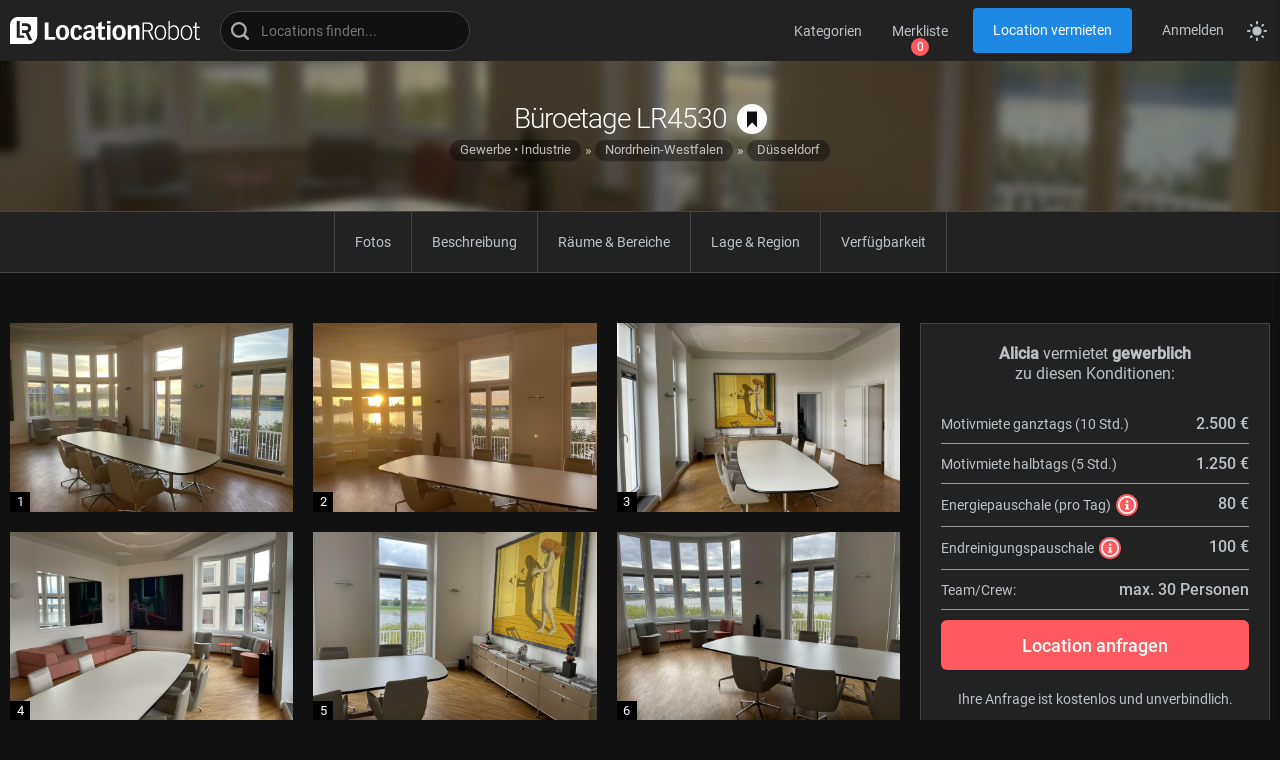

--- FILE ---
content_type: text/html; charset=utf-8
request_url: https://www.locationrobot.de/filmlocation-duesseldorf-bueroetage-lr4530-li1635
body_size: 37379
content:
<!DOCTYPE html>
<html prefix="og: http://ogp.me/ns#" lang="de">
<head>
	<meta charset="utf-8">
	<meta name="viewport" content="width=device-width, initial-scale=1.0">
	<title>Büroetage in Düsseldorf für Filmproduktionen mieten.</title>	<meta name="robots" content="follow,noodp"><meta name="description" content="Die Gewerber&auml;ume befinden sich an der Rheinuferpromenade in D&uuml;sseldorf in unmittelbarer N&auml;he zum Carlsplatz und der Altstadt. Alle R&auml;umlichkeiten werden vollm&ouml;bliert vermietet. Die K&uuml;che und die M&ouml;bel wurden vom Hauptmieter vor einem Jahr neu eingebaut. &Uuml;ber die [...]"><link href="https://www.locationrobot.de/filmlocation-duesseldorf-bueroetage-lr4530-li1635" rel="canonical">	<meta name="google-site-verification" content="f15VH0vu2RBRqnz9NoulHu-1yb9k-1DNp_K1Ph3Zj2k">
	<meta name="msvalidate.01" content="4DD84FBACB7E9745CAD3256A0956FEC8">	
	<meta property="og:locale" content="de_DE">
	<meta property="og:site_name" content="LocationRobot">
	<meta property="og:type" content="article"><meta property="og:title" content="Büroetage in Düsseldorf für Filmproduktionen mieten."><meta property="og:description" content="Die Gewerber&auml;ume befinden sich an der Rheinuferpromenade in D&uuml;sseldorf in unmittelbarer N&auml;he zum Carlsplatz und der Altstadt. Alle R&auml;umlichkeiten werden vollm&ouml;bliert vermietet. Die K&uuml;che und die M&ouml;bel wurden vom Hauptmieter vor einem Jahr neu eingebaut. &Uuml;ber die Eingangst&uuml;r gelangen Sie rechts [...]"><meta property="og:url" content="https://www.locationrobot.de/filmlocation-duesseldorf-bueroetage-lr4530-li1635"><meta property="og:image" content="https://www.locationrobot.de/media/locations/livelocs/buerosgewerbeindustrie/LR4530/imgs/16f2559a0ea498dce055dac7b208066719f2457d.jpg"><meta property="og:image:type" content="image/jpg"><meta property="og:image:width" content="2400"><meta property="og:image:height" content="1800">	<link rel="preload" href="/pub/assets/css/fonts/LR-300.woff2" as="font" type="font/woff2" crossorigin>
	<link rel="preload" href="/pub/assets/css/fonts/LR-400.woff2" as="font" type="font/woff2" crossorigin>
	<link rel="preload" href="/pub/assets/css/fonts/LR-500.woff2" as="font" type="font/woff2" crossorigin>
	<link rel="stylesheet" href="/pub/assets/css/mainstyles.css" type="text/css">
	<link rel="stylesheet" href="/pub/assets/css/formstyles.css" type="text/css">
	<link rel="stylesheet" href="/pub/assets/css/festyles.css" type="text/css">
	<link rel="stylesheet" href="/pub/assets/js/maps/maps.css" type="text/css">	<link rel="apple-touch-icon" sizes="180x180" href="/pub/assets/favicons/apple-touch-icon.png">
	<link rel="icon" type="image/png" sizes="32x32" href="/pub/assets/favicons/favicon-32x32.png">
	<link rel="icon" type="image/png" sizes="16x16" href="/pub/assets/favicons/favicon-16x16.png">
	<link rel="mask-icon" href="/pub/assets/favicons/safari-pinned-tab.svg" color="#484848">
	<link rel="shortcut icon" href="/pub/assets/favicons/favicon.ico">
	<meta name="apple-mobile-web-app-title" content="LocationRobot">
	<meta name="msapplication-TileColor" content="#00aba9">
	<meta name="msapplication-config" content="/pub/assets/favicons/browserconfig.xml">
	<meta name="theme-color" content="#ffffff">
	<script>
		let isMobile 	= 0,
			rootItem	= document.documentElement,
			storedMode	= localStorage.getItem("theme");
		
		if(storedMode){
			rootItem.className = (storedMode == "dark") ? "darkmode" : "";
		}
		else{
			rootItem.className = "darkmode";
			localStorage.setItem("theme", "dark");
		}
				
		window.matchMedia("(prefers-color-scheme:dark)").addEventListener("change", function(ev){
			if(ev.matches){
				rootItem.className = "darkmode";
				localStorage.setItem("theme", "dark");
			}
			else{
				rootItem.className = "";
				localStorage.setItem("theme", "light");
			}
		});
	</script>
	
		
	<script type="application/ld+json">
	{
		"@context": "http://schema.org",
		"@type": "BlogPosting",
		"mainEntityOfPage": {
			"@type": "WebPage",
			"@id": "https://www.locationrobot.de/filmlocation-duesseldorf-bueroetage-lr4530-li1635"
		},
		"headline": "B\u00fcroetage in D\u00fcsseldorf als Film Location mieten.",
		"image": "https://www.locationrobot.de/media/locations/livelocs/buerosgewerbeindustrie/LR4530/imgs/16f2559a0ea498dce055dac7b208066719f2457d_sma.jpg",
		"datePublished": "2022-11-07",
		"dateModified": "2022-11-07",
		"author": {
			"@type": "Person",
			"name": "LocationRobot"
		},
		"publisher": {
			"@type": "Organization",
			"name": "LocationRobot",
			"logo": {
				"@type": "ImageObject",
				"url": "https://www.locationrobot.de/LocationRobot_logo_jsonld.png"
			}
		},
		"description": "Die Gewerberäume befinden sich an der Rheinuferpromenade in Düsseldorf in unmittelbarer Nähe zum Carlsplatz und der Altstadt. Alle Räumlichkeiten werden vollmöbliert...",
		"articleBody": "Die Gewerberäume befinden sich an der Rheinuferpromenade in Düsseldorf in unmittelbarer Nähe zum Carlsplatz und der Altstadt. Alle Räumlichkeiten werden vollmöbliert vermietet. Die Küche und die Möbel wurden vom Hauptmieter vor einem Jahr neu eingebaut. Über die Eingangstür gelangen Sie rechts zu den Konferenzräumen. Der Konferenzraum 2 (blaues Zimmer) verfügt über einen Weinschrank, eine kleine Bar und einen Humidor. Über den Flur sind zwei Büros (blaue und orange Möbel), die Toiletten und die Küche begehbar. Von der Küche abgehend befindet sich noch ein weiteres Büro (beige Möbel). Alle Räumlichkeiten verfügen über Parkett, hohe Decken, Stuckelemente und große Fensterflächen und sind sehr hell. Der Rhein ist von allen Räumen einsehbar. Die Küche mit kleinem Balkon ist vollumfänglich ausgestattet. Parkmöglichkeiten findet man im Parkhaus am Carlsplatz (5 Gehminuten) oder am Rheinufertunnel \u0022Contipark\u0022 (8 Gehminuten). Zudem kann ohne Probleme vor dem Haus entladen werden."	}
	</script>
		<script>
		let _paq = window._paq = window._paq || [];
		_paq.push(['disableCookies']);
		_paq.push(['enableHeartBeatTimer', 5]);
		_paq.push(['trackPageView']);
		_paq.push(['enableLinkTracking']);
		(function(){
			let u = "https://analytics.locationrobot.de/";
			_paq.push(['setTrackerUrl', u + 'matomo.php']);
			_paq.push(['setSiteId', '1']);
			let d = document, g = d.createElement('script'), s = d.getElementsByTagName('script')[0];
			g.type = 'text/javascript'; g.async = true; g.src = u + 'matomo.js'; s.parentNode.insertBefore(g,s);
		})();
	</script>
	</head>
<body>
<header id="site_header">
	<a class="lrlogo" href="https://www.locationrobot.de/" aria-label="zur LocationRobot Startseite"><svg class="comp"><use href="/ICONSET#lrlogo-complete"/></svg><svg class="icon"><use href="/ICONSET#lrlogo"/></svg></a><div class="search_box"><div class="results mwlock"></div><label aria-label="Locations suchen"><span class="icon"><svg><use href="/ICONSET#search"/></svg></span><input type="search" placeholder="Locations finden..." name="sitesearch" value="" autocomplete="off"><button class="clear" type="button"><svg><use href="/ICONSET#close"/></svg></button></label></div><button class="show_menu" type="button" data-wltotal="0" aria-label="zeige Navigation"><svg><use href="/ICONSET#hamburger" /></svg></button><nav id="headmenu"><button class="btn show_catnavi btn_colour_blue_btm" type="button">Kategorien</button><button class="btn show_watchlist btn_colour_blue_btm" type="button" data-wltotal="0">Merkliste</button><a id="listproperty" class="btn_colour_blue" href="https://www.locationrobot.de/locations-vermieten">Location vermieten</a><a id="login" class="btn_colour_blue_btm" href="https://www.locationrobot.de/anmelden" rel="nofollow">Anmelden</a></nav><button id="mode_switch" aria-label="Seitenmodus zwischen hell und dunkel umschalten"><svg class="dark"><use href="/ICONSET#darkmode" /></svg><svg class="light"><use href="/ICONSET#lightmode" /></svg></button>	<div id="catnavi" class="headflyout mwlock"><nav><a class="btn_colour_blue_btm" href="https://www.locationrobot.de/haeuser-wohnungen-ci1" tabindex="-1">Häuser &#8226; Wohnungen</a><a class="btn_colour_blue_btm" href="https://www.locationrobot.de/hoefe-huetten-ci2" tabindex="-1">Höfe &#8226; Hütten</a><a class="btn_colour_blue_btm" href="https://www.locationrobot.de/studios-ci3" tabindex="-1">Studios</a><a class="btn_colour_blue_btm" href="https://www.locationrobot.de/burgen-schloesser-ci4" tabindex="-1">Burgen &#8226; Schlösser</a><a class="btn_colour_blue_btm" href="https://www.locationrobot.de/gewerbe-industrie-ci5" tabindex="-1">Gewerbe &#8226; Industrie</a><a class="btn_colour_blue_btm" href="https://www.locationrobot.de/leerstaende-ci6" tabindex="-1">Leerstände</a></nav></div>	<div id="watchlist" class="headflyout" data-wltotal="0"><div class="list mwlock"><span class="empty">Ihre Merkliste ist leer.</span></div><div class="btm"><button class="clear_wl btn_colour_blue" type="button">Meine Merkliste leeren</button></div></div>		<div class="menu_overlay"></div>
</header>
<div class="scrollsentinel"></div>
<main id="maincontent" class="page_location">
	
	<section id="masthead" class="wbg loc" style="background-image:url([data-uri])">
		<header>
			<h1 class="title">Büroetage LR4530<button class="addto_wl wlbtn cta" data-locid="1635" aria-label="auf Merkliste speichern"><svg class="icon bookmark" width="50px" height="50px"><use href="/ICONSET#bookmark" /></svg></button></h1>
			<ol class="breadcrumbs" vocab="https://schema.org/" typeof="BreadcrumbList"><li property="itemListElement" typeof="ListItem"><a property="item" typeof="WebPage" href="gewerbe-industrie-ci5"><span property="name">Gewerbe &#8226; Industrie</span></a><meta property="position" content="1"></li><li property="itemListElement" typeof="ListItem"><a property="item" typeof="WebPage" href="https://www.locationrobot.de/suchergebnisse?qt=reg&amp;q=Nordrhein-Westfalen"><span property="name">Nordrhein-Westfalen</span></a><meta property="position" content="2"></li><li property="itemListElement" typeof="ListItem"><a property="item" typeof="WebPage" href="https://www.locationrobot.de/suchergebnisse?qt=cit&amp;q=D%C3%BCsseldorf"><span property="name">Düsseldorf</span></a><meta property="position" content="3"></li></ol>		</header>
	</section>

	<section class="pagemenu scroller sticktop">
		<nav>
			<a class="btn_colour_blue_btm" href="#loc_imgs">Fotos</a>
			<a class="btn_colour_blue_btm" href="#loc_descr">Beschreibung</a>
			<a class="btn_colour_blue_btm" href="#loc_motifs">Räume &amp; Bereiche</a>
			<a class="btn_colour_blue_btm" href="#loc_region">Lage &amp; Region</a>
			<a class="btn_colour_blue_btm" href="#loc_calendar">Verfügbarkeit</a>
		</nav>
	</section>

	<section id="loc_content">
		<section class="left">

			<section id="loc_imgs" class="pagesec grid" data-locid="1635" data-listtype="1" data-mode="live">
				<ol><li class="img_item"><img class="lazy" src="[data-uri]" data-src="/media/locations/livelocs/buerosgewerbeindustrie/LR4530/imgs/16f2559a0ea498dce055dac7b208066719f2457d_sma.jpg" alt="LocationRobot - Film Location Büroetage LR4530 (photo 1)" decoding="async"></li><li class="img_item"><img class="lazy" src="[data-uri]" data-src="/media/locations/livelocs/buerosgewerbeindustrie/LR4530/imgs/170fd2307e936342a10629551f16649ff969dfe1_sma.jpg" alt="LocationRobot - Film Location Büroetage LR4530 (photo 2)" decoding="async"></li><li class="img_item"><img class="lazy" src="[data-uri]" data-src="/media/locations/livelocs/buerosgewerbeindustrie/LR4530/imgs/f3346565eb42a8e7707a6e30a8ec8ad5c99af601_sma.jpg" alt="LocationRobot - Film Location Büroetage LR4530 (photo 3)" decoding="async"></li><li class="img_item"><img class="lazy" src="[data-uri]" data-src="/media/locations/livelocs/buerosgewerbeindustrie/LR4530/imgs/0c324eb1daf212e859070e6aa40532c648a8edae_sma.jpg" alt="LocationRobot - Film Location Büroetage LR4530 (photo 4)" decoding="async"></li><li class="img_item"><img class="lazy" src="[data-uri]" data-src="/media/locations/livelocs/buerosgewerbeindustrie/LR4530/imgs/57e98102be16c9aa1d28f0b0cd0640a3d0fa5701_sma.jpg" alt="LocationRobot - Film Location Büroetage LR4530 (photo 5)" decoding="async"></li><li class="img_item"><img class="lazy" src="[data-uri]" data-src="/media/locations/livelocs/buerosgewerbeindustrie/LR4530/imgs/6b5197b9168f0473eaeb93374e8a13dd7eda7402_sma.jpg" alt="LocationRobot - Film Location Büroetage LR4530 (photo 6)" decoding="async"></li><li class="img_item"><img class="lazy" src="[data-uri]" data-src="/media/locations/livelocs/buerosgewerbeindustrie/LR4530/imgs/78f9f8ee4cc8dbccc71bd24cb99806b2ecda6064_sma.jpg" alt="LocationRobot - Film Location Büroetage LR4530 (photo 7)" decoding="async"></li><li class="img_item"><img class="lazy" src="[data-uri]" data-src="/media/locations/livelocs/buerosgewerbeindustrie/LR4530/imgs/858eff37aafbafd3fc7444c7fc7a66ef6774ec10_sma.jpg" alt="LocationRobot - Film Location Büroetage LR4530 (photo 8)" decoding="async"></li><li class="img_item"><img class="lazy" src="[data-uri]" data-src="/media/locations/livelocs/buerosgewerbeindustrie/LR4530/imgs/449b5f20e72f116741d7a5f167a9f29645e871c5_sma.jpg" alt="LocationRobot - Film Location Büroetage LR4530 (photo 9)" decoding="async"></li><li class="img_item"><img class="lazy" src="[data-uri]" data-src="/media/locations/livelocs/buerosgewerbeindustrie/LR4530/imgs/686fc0230107090ebf5d974e1eafd964328b78f3_sma.jpg" alt="LocationRobot - Film Location Büroetage LR4530 (photo 10)" decoding="async"></li></ol>				<footer>
					<button class="btn_colour_darkgrey show_all_imgs" type="button">Alle Fotos anzeigen</button>
				</footer>
			</section>

			<section id="loc_descr" class="pagesec">
				<h4 class="title">Beschreibung</h4>
				<div class="text"><p>Die Gewerberäume befinden sich an der Rheinuferpromenade in Düsseldorf in unmittelbarer Nähe zum Carlsplatz und der Altstadt. Alle Räumlichkeiten werden vollmöbliert vermietet. Die Küche und die Möbel wurden vom Hauptmieter vor einem Jahr neu eingebaut. Über die Eingangstür gelangen Sie rechts zu den Konferenzräumen. Der Konferenzraum 2 (blaues Zimmer) verfügt über einen Weinschrank, eine kleine Bar und einen Humidor. Über den Flur sind zwei Büros (blaue und orange Möbel), die Toiletten und die Küche begehbar. Von der Küche abgehend befindet sich noch ein weiteres Büro (beige Möbel). Alle Räumlichkeiten verfügen über Parkett, hohe Decken, Stuckelemente und große Fensterflächen und sind sehr hell. Der Rhein ist von allen Räumen einsehbar. Die Küche mit kleinem Balkon ist vollumfänglich ausgestattet. Parkmöglichkeiten findet man im Parkhaus am Carlsplatz (5 Gehminuten) oder am Rheinufertunnel "Contipark" (8 Gehminuten). Zudem kann ohne Probleme vor dem Haus entladen werden.</p></div>			</section>

			<section id="loc_motifs" class="pagesec">
				<div class="motifs"><h3 class="title">Innenräume (9)</h4><div class="roomslist desktop"><table class="list"><thead><tr><th></th><th>Fläche (m&sup2;)</th><th>Länge (m)</th><th>Breite (m)</th><th>Höhe (m)</th><th>Möbliert</th><th>Geschoss</th></tr></thead><tbody><tr><td class="roomname"><span>Flur</span></td><td>5</td><td>1</td><td>5</td><td>3,7</td><td>ja</td><td>2. OG</td></tr><tr><td class="roomname"><span>Küche</span></td><td>9</td><td>3</td><td>3</td><td>3,7</td><td>ja</td><td>2. OG</td></tr><tr><td class="roomname"><span>Lounge</span></td><td>12</td><td>3</td><td>4</td><td>3,7</td><td>ja</td><td>2. OG</td></tr><tr><td class="roomname"><span>Büroraum</span></td><td>14</td><td>4,5</td><td>3</td><td>3,7</td><td>ja</td><td>2. OG</td></tr><tr><td class="roomname"><span>Besprechungsraum</span></td><td>32</td><td>8</td><td>4</td><td>3,7</td><td>ja</td><td>2. OG</td></tr><tr><td class="roomname"><span>Büroraum</span></td><td>14</td><td>4,5</td><td>3</td><td>3,7</td><td>ja</td><td>2. OG</td></tr><tr><td class="roomname"><span>Büroraum</span></td><td>12</td><td>4</td><td>3</td><td>3,7</td><td>ja</td><td>2. OG</td></tr><tr><td class="roomname"><span>WC</span></td><td>3</td><td>1,5</td><td>1,5</td><td>3,7</td><td>ja</td><td>2. OG</td></tr><tr><td class="roomname"><span>WC</span></td><td>4</td><td>2</td><td>2</td><td>3,7</td><td>ja</td><td>2. OG</td></tr></tbody></table></div><div class="roomslist mobile"><ul class="list"><li><span class="roomname">Flur (2. OG)</span><div class="attr sizes"><span><strong>Fläche:</strong> 5 m&sup2;</span><span><strong>Länge:</strong> 1 m</span><span><strong>Breite:</strong> 5 m</span><span><strong>Höhe:</strong> 3,7 m</span><span><strong>möbliert:</strong> ja</span></div></li><li><span class="roomname">Küche (2. OG)</span><div class="attr sizes"><span><strong>Fläche:</strong> 9 m&sup2;</span><span><strong>Länge:</strong> 3 m</span><span><strong>Breite:</strong> 3 m</span><span><strong>Höhe:</strong> 3,7 m</span><span><strong>möbliert:</strong> ja</span></div></li><li><span class="roomname">Lounge (2. OG)</span><div class="attr sizes"><span><strong>Fläche:</strong> 12 m&sup2;</span><span><strong>Länge:</strong> 3 m</span><span><strong>Breite:</strong> 4 m</span><span><strong>Höhe:</strong> 3,7 m</span><span><strong>möbliert:</strong> ja</span></div></li><li><span class="roomname">Büroraum (2. OG)</span><div class="attr sizes"><span><strong>Fläche:</strong> 14 m&sup2;</span><span><strong>Länge:</strong> 4,5 m</span><span><strong>Breite:</strong> 3 m</span><span><strong>Höhe:</strong> 3,7 m</span><span><strong>möbliert:</strong> ja</span></div></li><li><span class="roomname">Besprechungsraum (2. OG)</span><div class="attr sizes"><span><strong>Fläche:</strong> 32 m&sup2;</span><span><strong>Länge:</strong> 8 m</span><span><strong>Breite:</strong> 4 m</span><span><strong>Höhe:</strong> 3,7 m</span><span><strong>möbliert:</strong> ja</span></div></li><li><span class="roomname">Büroraum (2. OG)</span><div class="attr sizes"><span><strong>Fläche:</strong> 14 m&sup2;</span><span><strong>Länge:</strong> 4,5 m</span><span><strong>Breite:</strong> 3 m</span><span><strong>Höhe:</strong> 3,7 m</span><span><strong>möbliert:</strong> ja</span></div></li><li><span class="roomname">Büroraum (2. OG)</span><div class="attr sizes"><span><strong>Fläche:</strong> 12 m&sup2;</span><span><strong>Länge:</strong> 4 m</span><span><strong>Breite:</strong> 3 m</span><span><strong>Höhe:</strong> 3,7 m</span><span><strong>möbliert:</strong> ja</span></div></li><li><span class="roomname">WC (2. OG)</span><div class="attr sizes"><span><strong>Fläche:</strong> 3 m&sup2;</span><span><strong>Länge:</strong> 1,5 m</span><span><strong>Breite:</strong> 1,5 m</span><span><strong>Höhe:</strong> 3,7 m</span><span><strong>möbliert:</strong> ja</span></div></li><li><span class="roomname">WC (2. OG)</span><div class="attr sizes"><span><strong>Fläche:</strong> 4 m&sup2;</span><span><strong>Länge:</strong> 2 m</span><span><strong>Breite:</strong> 2 m</span><span><strong>Höhe:</strong> 3,7 m</span><span><strong>möbliert:</strong> ja</span></div></li></ul></div></div><div class="motifs"><h3 class="title">Außenbereiche (0)</h4><p>Für diese Location werden keine Außenbereiche angeboten.</p></div>			</section>

						<section id="loc_tech" class="pagesec">
				<h4 class="title">Weitere Ausstattung</h4>
				<ul><li><span>Drehstrom</span></li><li><svg><use href="/ICONSET#checkmark" /></svg><span>Hausstrom</span></li><li><svg><use href="/ICONSET#checkmark" /></svg><span>Heizung</span></li><li><svg><use href="/ICONSET#checkmark" /></svg><span>Wasseranschluss</span></li><li><svg><use href="/ICONSET#checkmark" /></svg><span>WiFi/Internet</span></li><li><span>Lastenaufzug</span></li><li><svg><use href="/ICONSET#checkmark" /></svg><span>Personenaufzug</span></li></ul>			</section>
			
			<section id="loc_region" class="pagesec">
				<h4 class="title">Lage &amp; Region</h4>
				<div id="map">
					<div class="showmap btn_colour_bluegrey" data-lid="1635" data-mode="live">Karte zeigen</div>
				</div>
			</section>

			<section id="loc_calendar" class="pagesec">
				<h4 class="title">Verfügbarkeit</h4>
				<span>Beachten Sie bitte, dass der Buchungsvorlauf min. 10 Tage beträgt.</span>
				<input type="hidden" disabled>
				<div class="calwrap"></div>
				<script>
					let LocNotAvailableDays = [];
				</script>
			</section>

						
		</section>
		
			<aside id="request_widget">
		<div class="inner">
			<p class="top">
				<strong>Alicia</strong> vermietet <strong> gewerblich </strong><br>zu diesen Konditionen:			</p>
			
			<ul id="terms">
				<li>
					<span>Motivmiete ganztags (10 Std.)</span>
					<strong>2.500 €</strong>
				</li>
				<li>
					<span>Motivmiete halbtags (5 Std.)</span>
					<strong>1.250 €</strong>				</li>
				<li>
					<span>
						Energiepauschale (pro Tag)
						<button class="terms_info btn_colour_red" type="button">
							<span>Wird gegebenenfalls an den Produktionsaufwand angepasst. Die Pauschale umfasst die Aufwendungen für Haus- und Drehstrom, Wasser, Heizung u. ä.</span>
							<svg><use href="/ICONSET#infosign" /></svg>
						</button>
					</span>
					<strong>80 €</strong>
				</li>
				<li>
					<span>
						Endreinigungspauschale
						<button class="terms_info btn_colour_red" type="button">
							<span>Wird gegebenenfalls an den Produktionsaufwand angepasst. Bei mehreren direkt aufeinanderfolgenden Produktionstagen wird die Pauschale einmalig berechnet. Bei mehreren nicht direkt aufeinanderfolgenden Produktionstagen wird die Pauschale pro Tag berechnet.</span>
							<svg><use href="/ICONSET#infosign" /></svg>
						</button>
					</span>
					<strong>100 €</strong>
				</li>
								<li>
					<span>Team/Crew:</span>
					<strong>max. 30 Personen</strong>
				</li>
			</ul>
			
			<div class="bottom">
				<button class="cta_btn btn_colour_red show_req_form" type="button" data-locid="1635">Location anfragen</button>				<p>
					<span>Ihre Anfrage ist kostenlos und unverbindlich.</span>
					<span>Die Preisangaben verstehen sich ohne Mehrwertsteuer.</span>
				</p>
			</div>
			
			<div class="close"><svg><use href="/ICONSET#close"/></svg></div>
		</div>
	</aside>	
		</section>
	
	<div id="reqbtns_mobile"><button class="showinfo terms btn_colour_blue" type="button">2.500 € <svg><use href="/ICONSET#infosign"/></svg><span>10 Stunden</span></button><button class="cta_btn btn_colour_red show_req_form" type="button" data-locid="1635">Location anfragen</button></div></main>
<section id="gallery">
	<header>
		<span class="imgs_total">alle 27 Fotos</span>
		<button class="close btn_colour_darkgrey" type="button">schließen</button>
	</header>
	<div id="thumbs">
		<ol><li data-num="0"><img class="lazy" src="[data-uri]" data-src="media/locations/livelocs/buerosgewerbeindustrie/LR4530/imgs/16f2559a0ea498dce055dac7b208066719f2457d_sma.jpg" decoding="async"></li><li data-num="1"><img class="lazy" src="[data-uri]" data-src="media/locations/livelocs/buerosgewerbeindustrie/LR4530/imgs/170fd2307e936342a10629551f16649ff969dfe1_sma.jpg" decoding="async"></li><li data-num="2"><img class="lazy" src="[data-uri]" data-src="media/locations/livelocs/buerosgewerbeindustrie/LR4530/imgs/f3346565eb42a8e7707a6e30a8ec8ad5c99af601_sma.jpg" decoding="async"></li><li data-num="3"><img class="lazy" src="[data-uri]" data-src="media/locations/livelocs/buerosgewerbeindustrie/LR4530/imgs/0c324eb1daf212e859070e6aa40532c648a8edae_sma.jpg" decoding="async"></li><li data-num="4"><img class="lazy" src="[data-uri]" data-src="media/locations/livelocs/buerosgewerbeindustrie/LR4530/imgs/57e98102be16c9aa1d28f0b0cd0640a3d0fa5701_sma.jpg" decoding="async"></li><li data-num="5"><img class="lazy" src="[data-uri]" data-src="media/locations/livelocs/buerosgewerbeindustrie/LR4530/imgs/6b5197b9168f0473eaeb93374e8a13dd7eda7402_sma.jpg" decoding="async"></li><li data-num="6"><img class="lazy" src="[data-uri]" data-src="media/locations/livelocs/buerosgewerbeindustrie/LR4530/imgs/78f9f8ee4cc8dbccc71bd24cb99806b2ecda6064_sma.jpg" decoding="async"></li><li data-num="7"><img class="lazy" src="[data-uri]" data-src="media/locations/livelocs/buerosgewerbeindustrie/LR4530/imgs/858eff37aafbafd3fc7444c7fc7a66ef6774ec10_sma.jpg" decoding="async"></li><li data-num="8"><img class="lazy" src="[data-uri]" data-src="media/locations/livelocs/buerosgewerbeindustrie/LR4530/imgs/449b5f20e72f116741d7a5f167a9f29645e871c5_sma.jpg" decoding="async"></li><li data-num="9"><img class="lazy" src="[data-uri]" data-src="media/locations/livelocs/buerosgewerbeindustrie/LR4530/imgs/686fc0230107090ebf5d974e1eafd964328b78f3_sma.jpg" decoding="async"></li><li data-num="10"><img class="lazy" src="[data-uri]" data-src="media/locations/livelocs/buerosgewerbeindustrie/LR4530/imgs/1bfc5439f00ee3aed181f1bec941bed80f4e7861_sma.jpg" decoding="async"></li><li data-num="11"><img class="lazy" src="[data-uri]" data-src="media/locations/livelocs/buerosgewerbeindustrie/LR4530/imgs/18c5a75d7b70b21ae88eabf5e35392fc851fef16_sma.jpg" decoding="async"></li><li data-num="12"><img class="lazy" src="[data-uri]" data-src="media/locations/livelocs/buerosgewerbeindustrie/LR4530/imgs/281e542d87235e69258a84bd265d4a4f537ef9f6_sma.jpg" decoding="async"></li><li data-num="13"><img class="lazy" src="[data-uri]" data-src="media/locations/livelocs/buerosgewerbeindustrie/LR4530/imgs/e432e9b06027490316f0d7d5a1d285a2f2898b97_sma.jpg" decoding="async"></li><li data-num="14"><img class="lazy" src="[data-uri]" data-src="media/locations/livelocs/buerosgewerbeindustrie/LR4530/imgs/ebc7782bab502125e6b955892e9f601314998190_sma.jpg" decoding="async"></li><li data-num="15"><img class="lazy" src="[data-uri]" data-src="media/locations/livelocs/buerosgewerbeindustrie/LR4530/imgs/812dd977eed2885d65d6d74e241bc109742bd020_sma.jpg" decoding="async"></li><li data-num="16"><img class="lazy" src="[data-uri]" data-src="media/locations/livelocs/buerosgewerbeindustrie/LR4530/imgs/f2a66b6a50dde6c2b2b11d99b4124bee045a0f83_sma.jpg" decoding="async"></li><li data-num="17"><img class="lazy" src="[data-uri]" data-src="media/locations/livelocs/buerosgewerbeindustrie/LR4530/imgs/dc839a0a199043ad4a2dab1f34710f66c78d324e_sma.jpg" decoding="async"></li><li data-num="18"><img class="lazy" src="[data-uri]" data-src="media/locations/livelocs/buerosgewerbeindustrie/LR4530/imgs/f020016257eea47741586adba9f186d8cff9091d_sma.jpg" decoding="async"></li><li data-num="19"><img class="lazy" src="[data-uri]" data-src="media/locations/livelocs/buerosgewerbeindustrie/LR4530/imgs/48c82f29c45f391f8c8d4970c7c7daaabf8bedd9_sma.jpg" decoding="async"></li><li data-num="20"><img class="lazy" src="[data-uri]" data-src="media/locations/livelocs/buerosgewerbeindustrie/LR4530/imgs/2c45fc371947e247d5508958b5f7db478d0ac1cf_sma.jpg" decoding="async"></li><li data-num="21"><img class="lazy" src="[data-uri]" data-src="media/locations/livelocs/buerosgewerbeindustrie/LR4530/imgs/a6122f23aaec9eb9af88c1eb4453bb3e35a5e4d6_sma.jpg" decoding="async"></li><li data-num="22"><img class="lazy" src="[data-uri]" data-src="media/locations/livelocs/buerosgewerbeindustrie/LR4530/imgs/b56133561b709f7a137fee1a783098130ad9a5b3_sma.jpg" decoding="async"></li><li data-num="23"><img class="lazy" src="[data-uri]" data-src="media/locations/livelocs/buerosgewerbeindustrie/LR4530/imgs/04840050ceeb1aba07f563250c1cc67ed20c67aa_sma.jpg" decoding="async"></li><li data-num="24"><img class="lazy" src="[data-uri]" data-src="media/locations/livelocs/buerosgewerbeindustrie/LR4530/imgs/a0b125f34997c78103b9dfa03d06f01f0fab30d1_sma.jpg" decoding="async"></li><li data-num="25"><img class="lazy" src="[data-uri]" data-src="media/locations/livelocs/buerosgewerbeindustrie/LR4530/imgs/82553f502abd66c8f87666f628eef1709b25a43b_sma.jpg" decoding="async"></li><li data-num="26"><img class="lazy" src="[data-uri]" data-src="media/locations/livelocs/buerosgewerbeindustrie/LR4530/imgs/a034f9f7fe3458f98a7f4bd88f217bd9b512aade_sma.jpg" decoding="async"></li></ol>	</div>
	<div id="slideroverlay">
		<button class="close"><svg><use href="/ICONSET#close" /></svg></button>
		<div id="slider">
			<button class="prev"><svg><use href="/ICONSET#arrow-left" /></svg></button>
			<div id="slides"><figure data-num="0"><img class="lazy" width="2400" height="1800" src="[data-uri]" data-src="/media/locations/livelocs/buerosgewerbeindustrie/LR4530/imgs/16f2559a0ea498dce055dac7b208066719f2457d.jpg" decoding="async"></figure><figure data-num="1"><img class="lazy" width="2400" height="1800" src="[data-uri]" data-src="/media/locations/livelocs/buerosgewerbeindustrie/LR4530/imgs/170fd2307e936342a10629551f16649ff969dfe1.jpg" decoding="async"></figure><figure data-num="2"><img class="lazy" width="2400" height="1800" src="[data-uri]" data-src="/media/locations/livelocs/buerosgewerbeindustrie/LR4530/imgs/f3346565eb42a8e7707a6e30a8ec8ad5c99af601.jpg" decoding="async"></figure><figure data-num="3"><img class="lazy" width="2400" height="1800" src="[data-uri]" data-src="/media/locations/livelocs/buerosgewerbeindustrie/LR4530/imgs/0c324eb1daf212e859070e6aa40532c648a8edae.jpg" decoding="async"></figure><figure data-num="4"><img class="lazy" width="2400" height="1800" src="[data-uri]" data-src="/media/locations/livelocs/buerosgewerbeindustrie/LR4530/imgs/57e98102be16c9aa1d28f0b0cd0640a3d0fa5701.jpg" decoding="async"></figure><figure data-num="5"><img class="lazy" width="2400" height="1800" src="[data-uri]" data-src="/media/locations/livelocs/buerosgewerbeindustrie/LR4530/imgs/6b5197b9168f0473eaeb93374e8a13dd7eda7402.jpg" decoding="async"></figure><figure data-num="6"><img class="lazy" width="2400" height="1800" src="[data-uri]" data-src="/media/locations/livelocs/buerosgewerbeindustrie/LR4530/imgs/78f9f8ee4cc8dbccc71bd24cb99806b2ecda6064.jpg" decoding="async"></figure><figure data-num="7"><img class="lazy" width="2400" height="1800" src="[data-uri]" data-src="/media/locations/livelocs/buerosgewerbeindustrie/LR4530/imgs/858eff37aafbafd3fc7444c7fc7a66ef6774ec10.jpg" decoding="async"></figure><figure data-num="8"><img class="lazy" width="2400" height="1800" src="[data-uri]" data-src="/media/locations/livelocs/buerosgewerbeindustrie/LR4530/imgs/449b5f20e72f116741d7a5f167a9f29645e871c5.jpg" decoding="async"></figure><figure data-num="9"><img class="lazy" width="1800" height="2400" src="[data-uri]" data-src="/media/locations/livelocs/buerosgewerbeindustrie/LR4530/imgs/686fc0230107090ebf5d974e1eafd964328b78f3.jpg" decoding="async"></figure><figure data-num="10"><img class="lazy" width="1800" height="2400" src="[data-uri]" data-src="/media/locations/livelocs/buerosgewerbeindustrie/LR4530/imgs/1bfc5439f00ee3aed181f1bec941bed80f4e7861.jpg" decoding="async"></figure><figure data-num="11"><img class="lazy" width="1800" height="2400" src="[data-uri]" data-src="/media/locations/livelocs/buerosgewerbeindustrie/LR4530/imgs/18c5a75d7b70b21ae88eabf5e35392fc851fef16.jpg" decoding="async"></figure><figure data-num="12"><img class="lazy" width="1800" height="2400" src="[data-uri]" data-src="/media/locations/livelocs/buerosgewerbeindustrie/LR4530/imgs/281e542d87235e69258a84bd265d4a4f537ef9f6.jpg" decoding="async"></figure><figure data-num="13"><img class="lazy" width="1800" height="2400" src="[data-uri]" data-src="/media/locations/livelocs/buerosgewerbeindustrie/LR4530/imgs/e432e9b06027490316f0d7d5a1d285a2f2898b97.jpg" decoding="async"></figure><figure data-num="14"><img class="lazy" width="1800" height="2400" src="[data-uri]" data-src="/media/locations/livelocs/buerosgewerbeindustrie/LR4530/imgs/ebc7782bab502125e6b955892e9f601314998190.jpg" decoding="async"></figure><figure data-num="15"><img class="lazy" width="1800" height="2400" src="[data-uri]" data-src="/media/locations/livelocs/buerosgewerbeindustrie/LR4530/imgs/812dd977eed2885d65d6d74e241bc109742bd020.jpg" decoding="async"></figure><figure data-num="16"><img class="lazy" width="1800" height="2400" src="[data-uri]" data-src="/media/locations/livelocs/buerosgewerbeindustrie/LR4530/imgs/f2a66b6a50dde6c2b2b11d99b4124bee045a0f83.jpg" decoding="async"></figure><figure data-num="17"><img class="lazy" width="1800" height="2400" src="[data-uri]" data-src="/media/locations/livelocs/buerosgewerbeindustrie/LR4530/imgs/dc839a0a199043ad4a2dab1f34710f66c78d324e.jpg" decoding="async"></figure><figure data-num="18"><img class="lazy" width="1800" height="2400" src="[data-uri]" data-src="/media/locations/livelocs/buerosgewerbeindustrie/LR4530/imgs/f020016257eea47741586adba9f186d8cff9091d.jpg" decoding="async"></figure><figure data-num="19"><img class="lazy" width="1800" height="2400" src="[data-uri]" data-src="/media/locations/livelocs/buerosgewerbeindustrie/LR4530/imgs/48c82f29c45f391f8c8d4970c7c7daaabf8bedd9.jpg" decoding="async"></figure><figure data-num="20"><img class="lazy" width="1800" height="2400" src="[data-uri]" data-src="/media/locations/livelocs/buerosgewerbeindustrie/LR4530/imgs/2c45fc371947e247d5508958b5f7db478d0ac1cf.jpg" decoding="async"></figure><figure data-num="21"><img class="lazy" width="1800" height="2400" src="[data-uri]" data-src="/media/locations/livelocs/buerosgewerbeindustrie/LR4530/imgs/a6122f23aaec9eb9af88c1eb4453bb3e35a5e4d6.jpg" decoding="async"></figure><figure data-num="22"><img class="lazy" width="1800" height="2400" src="[data-uri]" data-src="/media/locations/livelocs/buerosgewerbeindustrie/LR4530/imgs/b56133561b709f7a137fee1a783098130ad9a5b3.jpg" decoding="async"></figure><figure data-num="23"><img class="lazy" width="1800" height="2400" src="[data-uri]" data-src="/media/locations/livelocs/buerosgewerbeindustrie/LR4530/imgs/04840050ceeb1aba07f563250c1cc67ed20c67aa.jpg" decoding="async"></figure><figure data-num="24"><img class="lazy" width="1800" height="2400" src="[data-uri]" data-src="/media/locations/livelocs/buerosgewerbeindustrie/LR4530/imgs/a0b125f34997c78103b9dfa03d06f01f0fab30d1.jpg" decoding="async"></figure><figure data-num="25"><img class="lazy" width="1800" height="2400" src="[data-uri]" data-src="/media/locations/livelocs/buerosgewerbeindustrie/LR4530/imgs/82553f502abd66c8f87666f628eef1709b25a43b.jpg" decoding="async"></figure><figure data-num="26"><img class="lazy" width="1800" height="2400" src="[data-uri]" data-src="/media/locations/livelocs/buerosgewerbeindustrie/LR4530/imgs/a034f9f7fe3458f98a7f4bd88f217bd9b512aade.jpg" decoding="async"></figure></div>
			<button class="next"><svg><use href="/ICONSET#arrow-right" /></svg></button>
		</div>
	</div>
</section>
	
	<footer class="site location">
		<div class="menu">
			<a href="https://www.locationrobot.de/locations-vermieten">Locations vermieten</a>
			<a href="https://www.locationrobot.de/blog">Blog</a>
			<a href="https://www.locationrobot.de/kontakt" rel="nofollow">Kontakt</a>
			<a href="https://www.locationrobot.de/impressum" rel="nofollow">Impressum</a>
			<a href="https://www.locationrobot.de/agb" rel="nofollow">AGB</a>
			<a href="https://www.locationrobot.de/datenschutz" rel="nofollow">Datenschutzerklärung</a>
		</div>

		<div class="bottom">
			<span>Für Aktualität, Vollständigkeit und Richtigkeit der veröffentlichten Location-Informationen sind die jeweiligen Motivgeber*innen verantwortlich. Wir können keine Gewähr übernehmen.</span>
			<span class="copy">&copy; 2026 LocationRobot. Alle Rechte vorbehalten.</span>
		</div>
	</footer>
	
	<div id="page_overlay"></div>
	<script src="/pub/assets/js/jq.js"></script>
	<script>let pageOverlay = $("#page_overlay"), pageType = "location", devStored = 0;</script>
	<script src="/pub/assets/js/glb_fncts.js"></script>
	<script src="/pub/assets/js/fe_fncts.js"></script>
		<script src="/pub/assets/js/maps/maps_core.js"></script>
	<script src="/pub/assets/js/date.js"></script>	
	<script src="/pub/assets/js/gallery.js"></script>
	<script src="/pub/assets/js/loc_fncts.js"></script>
	</body>
</html>


--- FILE ---
content_type: text/css
request_url: https://www.locationrobot.de/pub/assets/css/mainstyles.css
body_size: 8977
content:
@font-face {
	font-family:'LRWeb';
	src:local('Roboto Light'), local('Roboto-Light'), local('Open Sans Light'), local('OpenSans-Light'), url('fonts/LR-300.woff2') format('woff2'), url('fonts/LR-300.woff') format('woff');
	font-style:normal;
	font-weight:300;
	font-display:swap;
}

@font-face {
	font-family:'LRWeb';
	src:local('Roboto'), local('Roboto-Regular'), local('Open Sans Regular'), local('OpenSans-Regular'), url('fonts/LR-400.woff2') format('woff2'), url('fonts/LR-400.woff') format('woff');
	font-style:normal;
	font-weight:400;
	font-display:swap;

}

@font-face {
	font-family:'LRWeb';
	src:local('Roboto Medium'), local('Roboto-Medium'), local('Open Sans SemiBold'), local('OpenSans-SemiBold'), url('fonts/LR-500.woff2') format('woff2'), url('fonts/LR-500.woff') format('woff');
	font-style:normal;
	font-weight:500;
	font-display:swap;
}

:root{	
	--colour-cyan:#00acc1;
	--colour-cyan-light:#26c6da;

	--colour-teal:#008489;
	--colour-teal-light:#00999f;
	
	--colour-purple:#9c27b0;
	--colour-purple-light:#ab47bc;
	
	--colour-orange:#fb8c00;
	--colour-orange-light:#ffa726;

	--colour-green:#43a047;
	--colour-green-light:#66bb6a;
	
	--colour-red:#ff5a5f;
	--colour-red-light:#ff787c;

	--colour-error-red:#ff0000;
	
	--colour-yellow:#ffb300;

	--colour-darkgrey:#484848;
	--colour-darkgrey-light:#666;
	
	--colour-grey-light:#f9f9f9;
	
	--colour-bluegrey:#5b6d81;
	--colour-bluegrey-dark:#35414c;
	--colour-bluegrey-light:#70879f;

	--colour-blue:#1e88e5;
	--colour-blue-light:#42a5f5;

	--input-border-colour:#cacaca;
	--input-border-colour-focus:var(--colour-blue);
	
	--siteheader-height:61px;
	--global-max-width:1300px;
	--article-max-width: 1000px;
	--grid-cards-minsize-big:320px;
	--grid-cards-minsize-med:260px;
	--grid-cards-minsize-sma:210px;
	--grid-cards-minsize-tny:140px;
	
	--thumbs-aspectratio:66.66%;

	--def-text-colour:var(--colour-darkgrey);
	
	--def-sitemenu-dropshadow: 0 3px 3px rgba(0,0,0,0.15);
	--def-card-dropshadow:0 2px 1px -1px rgba(0,0,0,0.2), 0 1px 1px 0 rgba(0,0,0,0.14), 0 1px 3px 0 rgba(0,0,0,0.12);
	--def-card-dropshadow-hover:0 5px 10px rgba(0,0,0,0.12), 0 8px 16px 6px rgba(0,0,0,0.12);
	--def-list-dropshadow:0 3px 1px -2px rgba(0,0,0,0.2), 0 2px 2px rgba(0,0,0,0.14), 0 5px 5px rgba(0,0,0,0.12);
	--def-modal-dropshadow:0 11px 15px -7px rgba(0,0,0,0.2), 0 24px 38px 3px rgba(0,0,0,0.14), 0 9px 46px 8px rgba(0,0,0,0.12);

	--listhover-colour:rgba(227,242,253,1);
	
	--def-border-colour-light:#e8e8e8;
	--def-border-colour:#ddd;
	
	--def-background-disabled:#ddd;
	--def-disabled-text:#888;
	
	--hatched-bg-red:repeating-linear-gradient(-45deg, #fff 0 .25em, rgba(255,0,0,0.25) .3em .4em);
	--hatched-bg-grey:repeating-linear-gradient(-45deg, #fff 0 .25em, rgba(0,0,0,0.1) .3em .4em);
	
	--animation-pulse-red:pulse-red 1.2s infinite;
	--animation-pulse-text:pulse-text 1s ease-out infinite;
}

html,body,div,dl,dt,dd,ul,ol,li,h1,h2,h3,h4,h5,h6,pre,form,fieldset,legend,input,textarea,p,blockquote,th,td,figure,figcaption{margin:0;padding:0;border:0;}
ol,ul{list-style:none;}
h1,h2,h3,h4,h5,h6{font-weight:400;}
input,textarea,select,button{-webkit-appearance:none;appearance:none;background:none;padding:0;color:inherit;font-family:inherit;font-size:inherit;border-radius:0;border:none;outline:none;}
textarea,
select,
input,
[contenteditable="true"]{border:1px solid var(--input-border-colour);}
input:focus,
textarea:focus,
select:focus,
[contenteditable="true"]:focus{border-color:var(--input-border-colour-focus);outline:0;}
input{filter:none;}
input[type="number"]{appearance:textfield;}
input[type="number"]::-webkit-outer-spin-button,
input[type="number"]::-webkit-inner-spin-button{-webkit-appearance:none;margin:0;}
input[type="radio"],
input[type="checkbox"]{-webkit-appearance:none;appearance:none;}
input:disabled,select:disabled,textarea:disabled{background:var(--def-background-disabled) !important;color:var(--def-disabled-text) !important;}
textarea{overflow:auto;}
input::-ms-clear, input::-ms-reveal{display:none;}
a, a:link, a:hover{text-decoration:none;}
a:visited{}
a:focus{}
button:active{outline:0;}
img{image-rendering:-webkit-optimize-contrast;}
*, *::before, *::after{box-sizing:border-box;}
*::placeholder{font-size:inherit;}
svg{fill:var(--colour-darkgrey);}

html,body{width:100%;height:100%;}
body{background:#fff;font-size:16px;font-family:"LRWeb",Helvetica,Arial,sans-serif;color:var(--def-text-colour);}
body.noscroll{overflow:hidden;}
main{display:block;position:relative;min-height:100%;padding-top:var(--siteheader-height);padding-bottom:100px;} 

/*------------------------------------------------------
  -- GLOBAL HEADER / NAV -------------------------------
  ------------------------------------------------------*/
#site_header{display:flex;align-items:center;position:fixed;background:#fff;height:var(--siteheader-height);top:0;left:0;right:0;color:var(--def-text-colour);border-bottom:1px solid var(--def-border-colour);z-index:10;}
#site_header > .lrlogo{display:block;height:100%;padding-left:10px;}
#site_header > .lrlogo > .comp{width:190px;height:100%;}
#site_header > .lrlogo > .icon{display:none;width:30px;height:100%;}

#site_header > .show_menu{display:none;flex-shrink:0;position:relative;width:60px;height:100%;padding-top:4px;text-align:center;cursor:pointer;transition:background .2s;}
#site_header > .show_menu > svg{width:32px;height:32px;}
#site_header > .show_menu::after{position:absolute;background:var(--colour-red);width:18px;line-height:18px;bottom:8px;left:50%;text-align:center;font-size:11px;color:#fff;border-radius:50%;content:attr(data-wltotal);transform:translateX(-50%);}
#site_header > .show_menu[data-wltotal="0"]::after{display:none;}

#site_header > .title_preview{display:block;margin:0 auto;font-size:24px;}
#site_header > .title_preview > button{height:40px;margin-left:10px;padding:0 20px;font-size:14px;border-radius:4px;}

#site_header > .menu_overlay{display:none;position:fixed;background:rgba(0,0,0,0.3);top:0;right:0;bottom:0;left:0;backdrop-filter:blur(10px);-webkit-backdrop-filter:blur(10px);}
#site_header > .headflyout.show ~ .menu_overlay{display:block !important;}

#headmenu{display:flex;align-items:center;position:relative;margin-left:auto;height:100%;}
#headmenu > a{display:block;line-height:var(--siteheader-height);margin:0 10px;padding:0 20px;text-align:center;font-size:14px;}
#headmenu > .btn{padding:0;}
#headmenu > #listproperty{line-height:45px;border-radius:4px;}
#headmenu > #login{margin:0 20px;padding:0;}
#headmenu > .btn{display:block;position:relative;height:var(--siteheader-height);margin:0 15px;font-size:14px;text-align:center;cursor:pointer;}
#headmenu > .btn:last-child{margin-right:20px;}
#headmenu > .show_watchlist[data-wltotal="0"]{}
#headmenu > .show_watchlist::before{position:absolute;background:var(--colour-red);width:18px;line-height:18px;bottom:5px;left:50%;text-align:center;font-size:12px;color:#fff;border-radius:50%;transform:translateX(-50%);content:attr(data-wltotal);}
#headmenu > .username{padding:0 20px;}
#headmenu > .username.active ~ .usersubmenu{visibility:visible;opacity:1;}
#headmenu > .username > svg{position:absolute;width:10px;height:10px;left:50%;bottom:10px;transform:translateX(-50%);fill:#fff;}
#headmenu > .usersubmenu{visibility:hidden;opacity:0;position:absolute;background:#fff;top:var(--siteheader-height);right:15px;font-size:14px;box-shadow:0 2px 3px rgba(0,0,0,0.2);transition:opacity .2s;}
#headmenu > .usersubmenu > a{display:block;width:100%;line-height:50px;padding:0 20px;text-align:center;color:var(--def-text-colour);border-bottom:1px solid var(--def-border-colour-light);}
#headmenu > .usersubmenu > a:last-child{border:0;}
#headmenu.show ~ .menu_overlay{display:block;}

#headmenu > .mobile_btm{display:none;width:100%;margin-top:auto;font-size:12px;border-top:1px solid #ddd;}
#headmenu > .mobile_btm > a{display:inline-block;width:calc(100% / 3);padding:10px 0;color:var(--def-text-colour);text-align:center;border-right:1px solid #ddd;}
#headmenu > .mobile_btm > a:hover{color:var(--colour-blue);}
#headmenu > .mobile_btm > a:last-child{border:0;}

#mode_switch{background:#111;width:26px;height:26px;margin-right:10px;padding:2px;border-radius:50%;}
#mode_switch > svg{display:none;position:relative;width:100%;height:100%;cursor:pointer;}
#mode_switch > svg.dark{display:block;fill:#bdc1c6;}

#masthead{position:relative;background-color:#fff;}
#masthead.nobg{background-color:transparent;}
#masthead.wbg{background:#484848 no-repeat 50% 50% / cover;min-height:150px;}
#masthead.wbg::before{position:absolute;background:rgba(0,0,0,0.4);top:0;right:0;bottom:0;left:0;content:"";}
#masthead.wbg > header{justify-content:center;min-height:inherit;color:#fff;}
#masthead > header{position:relative;max-width:1000px;margin:0 auto;padding:30px;text-align:center;}
#masthead > header.full{max-width:var(--global-max-width);}
#masthead > header > .title{display:block;font-size:28px;font-weight:300;letter-spacing:-1px;}
#masthead > header > .intro{display:block;line-height:26px;padding-top:10px;font-size:20px;font-weight:300;}

.pagemenu{background:#fff;width:100%;top:calc(var(--siteheader-height) - 1px);padding:0;text-align:center;font-size:14px;border-top:1px solid var(--def-border-colour);border-bottom:1px solid var(--def-border-colour);overflow:auto hidden;}
.pagemenu nav{display:inline-flex;max-width:var(--global-max-width);height:60px;}
.pagemenu nav > a,
.pagemenu nav > button{flex-shrink:0;display:flex;align-items:center;justify-content:center;position:relative;height:100%;padding:0 20px;border-right:1px solid var(--def-border-colour);cursor:pointer;}
.pagemenu nav > a:first-of-type,
.pagemenu nav > button:first-of-type{border-left:1px solid var(--def-border-colour);}
.pagemenu nav > a > svg,
.pagemenu nav > button > svg{display:none;position:absolute;width:16px;height:16px;left:50%;bottom:5px;transform:translateX(-50%);}
.pagemenu nav > a > .total,
.pagemenu nav > a[data-total]:not([data-total="0"])::before{content:attr(data-total);position:absolute;background:var(--colour-red);line-height:16px;bottom:5px;left:50%;padding:0 5px;text-align:center;font-size:12px;color:#fff;border-radius:8px;z-index:1;transform:translateX(-50%);}

.sticktop{position:sticky;z-index:9;}
.scrollsentinel{position:absolute;width:0;height:0;left:0;top:var(--siteheader-height);}

/*------------------------------------------------------
  -- IMG CARDS / CARDS GRID ----------------------------
  ------------------------------------------------------*/
.cards_grid{display:grid;grid-gap:20px;}
.cards_grid.big{grid-template-columns:repeat(auto-fill, minmax(var(--grid-cards-minsize-big), 1fr));}
.cards_grid.med{grid-template-columns:repeat(auto-fill, minmax(var(--grid-cards-minsize-med), 1fr));}
.cards_grid.sma{grid-template-columns:repeat(auto-fill, minmax(var(--grid-cards-minsize-sma), 1fr));}
.cards_grid.tny{grid-template-columns:repeat(auto-fill, minmax(var(--grid-cards-minsize-tny), 1fr));}

.card{display:flex;flex-direction:column;position:relative;background:#fff;text-align:left;overflow:hidden;transition:box-shadow .2s;box-shadow:var(--def-card-dropshadow);}
.card:hover{box-shadow:var(--def-card-dropshadow-hover);}
.card > header{position:relative;width:100%;margin-bottom:10px;}
.card > header > .imghld{position:relative;background:var(--colour-darkgrey) no-repeat 50% 50% / cover;width:100%;padding-top:var(--thumbs-aspectratio);}
.card > header > .cardtitle{display:block;width:100%;padding:15px 15px 0;font-size:16px;overflow:hidden;text-overflow:ellipsis;white-space:nowrap;}
.card > header > .region_row{padding:0 15px;}

.card > p{display:block;width:100%;line-height:1.4;padding:0 15px 10px;font-size:14px;}
.card > .rent{line-height:normal;}
.card > .rent > span{display:block;width:100%;font-size:14px;}
.card > .rent > .rate{line-height:1.3;font-size:13px;}
.card > .rent > .rate > strong{font-size:16px;}

.card > .teaser{padding-bottom:15px;font-size:13px;}
.card[data-featured="1"] > .teaser{font-size:14px;}

.card > .wlbtn{position:absolute;width:40px;height:40px;top:5px;right:5px;box-shadow:var(--def-card-dropshadow);z-index:1;}
.card > .glblink{position:absolute;top:0;right:0;bottom:0;left:0;}
.card[data-new="1"] > header::before,
.card[data-featured="1"] > header::before{position:absolute;background:var(--colour-orange-light);line-height:24px;top:0;left:0;padding:0 10px;color:#fff;text-align:center;font-size:13px;box-shadow:var(--def-card-dropshadow);border-bottom-right-radius:12px;z-index:1;}
.card[data-new="1"] > header::before{content:"Neu";}
.card[data-featured="1"] > header::before{content:"Empfehlung";}

.card > footer{width:100%;margin-top:auto;padding:10px 15px;text-align:center;font-size:14px;border-top:1px solid var(--def-border-colour-light);z-index:1;}
.card > footer > span{display:block;}
.card > footer > .adds{display:flex;justify-content:center;padding-top:5px;font-size:12px;}
.card > footer > .adds > span{display:flex;align-items:center;height:24px;margin-right:10px;cursor:default;}
.card > footer > .adds > span:last-child{margin-right:0;}
.card > footer > .adds > span > svg{display:block;height:100%;margin-right:5px;}
.card > footer > .adds > span.nrg > svg{width:8px;}
.card > footer > .adds > span.cle > svg{width:12px;}
.card > footer > .adds > span.sec > svg{width:12px;}
.card > footer > .adds > span.pax > svg{width:18px;}
.card > footer > .adds > span.tax > svg{width:14px;}

/*------------------------------------------------------
  -- GLOBAL FOOTER -------------------------------------
  ------------------------------------------------------*/
footer.site{background:var(--colour-grey-light);width:100%;font-size:14px;border-top:1px solid var(--def-border-colour);}
footer.site a{color:var(--def-text-colour);}
footer.site a:hover{text-decoration:underline;}
footer.site > .menu{display:flex;align-items:center;justify-content:center;flex-wrap:wrap;padding:10px 0;border-bottom:1px solid var(--def-border-colour-light);}
footer.site > .menu > a{display:block;line-height:30px;margin:5px 20px;}
footer.site > .bottom{padding:20px;text-align:center;font-size:12px;}
footer.site > .bottom > span{display:block;padding-bottom:10px;}
footer.site > .bottom > span:last-child{padding:0;}

/*------------------------------------------------------
  -- PAGE SECTIONS -------------------------------------
  ------------------------------------------------------*/
.pagesec{position:relative;width:100%;padding:50px 20px;}
.pagesec > .inner{max-width:var(--global-max-width);margin:0 auto;text-align:center;}
.pagesec > .inner > .title{display:block;width:100%;margin-bottom:30px;padding:0 20px;font-weight:500;font-size:36px;letter-spacing:-1.2px;}
.pagesec > .inner > p{display:block;margin-bottom:40px;padding:0 20px;font-size:20px;line-height:30px;font-weight:300;}
.pagesec .cta_btn{display:block;max-width:350px;line-height:1;margin:0 auto;padding:20px 30px;text-align:center;color:#fff;font-size:18px;border-radius:6px;}

.pagesec.banner{padding:80px 10px;}
.pagesec.banner.white{background:#fff;border-top:1px solid var(--def-border-colour);border-bottom:1px solid var(--def-border-colour);}
.pagesec.banner.dark{background:var(--colour-bluegrey-dark);color:#fff;}
.pagesec.banner.grey{background:var(--colour-grey-light);border-top:1px solid var(--def-border-colour-light);border-bottom:1px solid var(--def-border-colour-light);}

/*------------------------------------------------------
  -- ERROR PAGES ---------------------------------------
  ------------------------------------------------------*/
.errorpage{}
.errorpage > .inner > .title{font-size:64px;font-weight:500;}
.errorpage > .inner > p{margin-bottom:20px;}
.errorpage > .inner > p > a{color:#00acc1;text-decoration:underline;}
.errorpage > .inner > p > a:hover{text-decoration:none;}

.errorpage > .inner > nav{display:flex;flex-wrap:wrap;justify-content:center;max-width:580px;margin:0 auto;}
.errorpage > .inner > nav > a{display:block;width:270px;line-height:50px;margin:10px;border-radius:25px;}

/*-- No IE -----------------*/
.errorpage.noie{}
.errorpage.noie .lrlogo{display:block;width:300px;height:43px;margin:30px auto;}

.browsers{padding:30px 0;}
.browsers > .browser{display:inline-block;width:250px;padding:0 30px;}
.browsers > .browser > img{display:block;width:40%;margin:0 auto;}
.browsers > .browser > span{display:block;padding:10px;}
.browsers > .browser > a{display:block;background:#fff;color:#00acc1;line-height:30px;border-radius:15px;border:1px solid #00acc1;}

/*------------------------------------------------------
  -- BUTTON COLOURS ------------------------------------
  ------------------------------------------------------*/
.btn_colour_white{background-color:#fff;color:var(--colour-blue);fill:var(--colour-blue);border:1px solid var(--colour-blue);cursor:pointer;transition:border-color .2s, fill .2s;}  
.btn_colour_white > svg{fill:var(--colour-blue);transition:fill .2s;}
.btn_colour_white:hover{fill:var(--colour-blue-light);border:1px solid var(--colour-blue-light);}
.btn_colour_white:hover > svg{fill:var(--colour-blue-light);}

.btn_colour_cyan{background-color:var(--colour-cyan);color:#fff;fill:#fff;transition:background-color .2s;cursor:pointer;}  
.btn_colour_cyan > svg{fill:#fff;}
.btn_colour_cyan:not([disabled]):hover,
.btn_colour_cyan:not([disabled]).active{background-color:var(--colour-cyan-light);}

.btn_colour_cyan_btm{position:relative;color:var(--def-text-colour);cursor:pointer;}
.btn_colour_cyan_btm::after{position:absolute;background:var(--colour-cyan-light);width:0;height:4px;left:50%;bottom:0;content:"";transition:width .2s ease-out;transform:translateX(-50%);}
.btn_colour_cyan_btm:hover,
.btn_colour_cyan_btm.active{color:var(--colour-cyan) !important;}
.btn_colour_cyan_btm:hover::after,
.btn_colour_cyan_btm.active::after{width:100%;}

.btn_colour_cyan_text{background-color:transparent;color:var(--colour-cyan);cursor:pointer;}  
.btn_colour_cyan_text:hover{color:var(--colour-cyan);}

.btn_colour_orange{background-color:var(--colour-orange);color:#fff;fill:#fff;transition:background-color .2s;cursor:pointer;}
.btn_colour_orange > svg{fill:#fff;}
.btn_colour_orange:hover{background-color:var(--colour-orange-light);}

.btn_colour_green{background-color:var(--colour-green);color:#fff;fill:#fff;transition:background-color .2s;cursor:pointer;} 
.btn_colour_green > svg{fill:#fff;}
.btn_colour_green:hover{background-color:var(--colour-green-light);}

.btn_colour_darkgrey{background-color:var(--colour-darkgrey);color:#fff;fill:#fff;transition:background-color .2s;cursor:pointer;}
.btn_colour_darkgrey > svg{fill:#fff;}
.btn_colour_darkgrey:hover,
.btn_colour_darkgrey.active{background-color:var(--colour-darkgrey-light);}

.btn_colour_bluegrey{background:var(--colour-bluegrey);fill:#fff;color:#fff;transition:background .2s;cursor:pointer;}
.btn_colour_bluegrey > svg{fill:#fff;}
.btn_colour_bluegrey:hover,
.btn_colour_bluegrey.active{background:var(--colour-bluegrey-light);}

.btn_colour_blue{background:var(--colour-blue);fill:#fff;color:#fff;transition:background .2s;cursor:pointer;}
.btn_colour_blue > svg{fill:#fff;}
.btn_colour_blue:hover,
.btn_colour_blue.active{background:var(--colour-blue-light);}

.btn_colour_blue_btm{position:relative;color:var(--def-text-colour);cursor:pointer;}
.btn_colour_blue_btm::after{position:absolute;background:var(--colour-blue-light);width:0;height:4px;left:50%;bottom:0;content:"";transition:width .2s ease-out;transform:translateX(-50%);}
.btn_colour_blue_btm:hover,
.btn_colour_blue_btm.active{color:var(--colour-blue-light) !important;}
.btn_colour_blue_btm:hover::after,
.btn_colour_blue_btm.active::after{width:100%;}

.btn_colour_red{background-color:var(--colour-red);color:#fff;transition:background-color .2s;cursor:pointer;}
.btn_colour_red > svg{fill:#fff;}
.btn_colour_red:hover{background-color:var(--colour-red-light);}

.btn_colour_deepred,
.btn_colour_errorred{background-color:var(--colour-error-red);color:#fff;transition:background-color .2s;cursor:pointer;}
.btn_colour_deepred > svg,
.btn_colour_errorred > svg{fill:#fff;}
.btn_colour_deepred:hover,
.btn_colour_errorred:hover{background-color:var(--colour-red) !important;} 

[class*="btn_colour_"]:disabled,
[class*="btn_colour_"].disabled{background-color:var(--def-background-disabled);color:var(--def-disabled-text);box-shadow:none;cursor:not-allowed !important;}
[class*="btn_colour_"]:disabled > svg,
[class*="btn_colour_"].disabled > svg{fill:var(--def-disabled-text) !important;}
[class*="btn_colour_"]:disabled:hover,
[class*="btn_colour_"].disabled:hover{background-color:var(--def-background-disabled) !important;}

/*---------------------------------------------
  -- DIALOGUES --------------------------------
  ---------------------------------------------*/
.dialogue{position:relative;background:#fff;max-width:500px;color:var(--def-text-colour);box-shadow:0 10px 40px rgba(0,0,0,0.5);overflow:hidden;}
.dialogue > .top,
.dialogue > .bottom{display:flex;align-items:center;justify-content:center;}
.dialogue > .top{background:var(--colour-grey-light);height:50px;font-size:18px;font-weight:300;}

.dialogue > .content{padding:20px;line-height:20px;font-size:14px;}
.dialogue > .content > p,
.dialogue > .content > p > span{display:block;}
.dialogue > .content > p > .salute{}

.dialogue > .bottom{height:70px;}
.dialogue > .bottom > button{height:40px;padding:0 20px;font-size:14px;border-radius:4px;}

.dialogue.success > .top{background:var(--colour-green);color:#fff;}
.dialogue.error > .top{background:red;color:#fff;}

/*---------------------------------------------
  -- GALLERY ----------------------------------
  ---------------------------------------------*/
#gallery{display:none;position:fixed;background:#fff;top:var(--siteheader-height);right:0;bottom:0;left:0;padding-bottom:50px;overflow-y:auto;z-index:9;}
#gallery.show{display:block;}
#gallery > header{display:flex;align-items:center;position:sticky;background:#fff;top:0;padding:10px 20px;text-align:right;z-index:1;}
#gallery > header > .imgs_total{display:block;margin-right:20px;}
#gallery > header > .close{height:35px;margin-left:auto;padding:0 20px;font-size:14px;cursor:pointer;border-radius:4px;}

#gallery > #thumbs > ol{counter-reset:img-num;display:grid;grid-gap:10px;grid-template-columns: repeat(auto-fill, minmax(var(--grid-cards-minsize-big), 1fr));padding:0 20px;}
#gallery > #thumbs > ol > li{counter-increment:img-num;overflow:hidden;position:relative;background-color:var(--colour-darkgrey);padding-top:var(--thumbs-aspectratio);cursor:pointer;}
#gallery > #thumbs > ol > li::after{content:counter(img-num);position:absolute;background:#000;min-width:20px;line-height:20px;bottom:0;left:0;padding:0 5px;text-align:center;color:#fff;font-size:13px;}
#gallery > #thumbs > ol > li > img{position:absolute;width:100%;height:100%;top:0;left:0;object-fit:cover;}

#slideroverlay{display:none;align-items:center;justify-content:center;position:fixed;background:rgba(0,0,0,0.9);top:var(--siteheader-height);right:0;bottom:0;left:0;z-index:98;overflow:hidden;}
#slideroverlay.show{display:flex;backdrop-filter:blur(10px);-webkit-backdrop-filter:blur(10px);}
#slideroverlay > .close{position:absolute;background:#000;width:40px;height:40px;top:10px;right:15px;padding:10px;border-radius:50%;border:1px solid rgba(255,255,255,0.5);cursor:pointer;z-index:1;}
#slideroverlay > .close > svg{fill:#fff;width:100%;height:100%;}
#slideroverlay > #slider{overflow:hidden;position:relative;width:100%;height:100%;}
#slideroverlay > #slider > button{position:absolute;background:#000;height:50px;top:50%;padding:10px;transform:translateY(-50%);border:1px solid rgba(255,255,255,0.5);cursor:pointer;z-index:1;}
#slideroverlay > #slider > button > svg{width:30px;height:30px;fill:#fff;}
#slideroverlay > #slider > button.prev{left:-2px;}
#slideroverlay > #slider > button.next{right:-2px;}
#slideroverlay > #slider > button:disabled{display:none;} 
#slideroverlay > #slider > #slides{display:flex;width:100%;height:100%;transition:transform .2s ease-out;will-change:transform;}
#slideroverlay > #slider > #slides > figure{flex-shrink:0;display:flex;align-items:center;justify-content:center;width:100%;}
#slideroverlay > #slider > #slides > figure > img{display:block;max-width:95%;max-height:95%;border:0;object-fit:contain;}

/*---------------------------------------------
  -- GEO STUFF / FLAGS ------------------------
  ---------------------------------------------*/
.flag{flex-shrink:0;display:block;background:url("../imgs/misc/flagssprite.png") no-repeat 0 0;overflow:hidden;width:16px;height:11px;}
.region_row{display:flex;align-items:center;height:16px;font-size:11px;cursor:default;}
.region_row > .flag{flex-shrink:0;font-style:normal;margin-right:3px;}
.region_row span{display:block;text-overflow:ellipsis;white-space:nowrap;overflow:hidden;}
.region_row span > strong{}

.flag.gu{background-position:-96px -55px;}
.flag.mn{background-position:-208px -88px;}
.flag.va{background-position:-48px -154px;}
.flag.tibet{background-position:-32px -143px;}
.flag.fo{background-position:-64px -44px;}
.flag.th{background-position:-16px -143px;}
.flag.tr{background-position:-144px -143px;}
.flag.tl{background-position:-80px -143px;}
.flag.kz{background-position:-144px -77px;}
.flag.zm{background-position:-16px -165px;}
.flag.uz{background-position:-32px -154px;}
.flag.dk{background-position:-64px -33px;}
.flag.scotland{background-position:-176px -121px;}
.flag.gi{background-position:-224px -44px;}
.flag.gy{background-position:-128px -55px;}
.flag.bj{background-position:-112px -11px;}
.flag.fr{background-position:-80px -44px;}
.flag.mo{background-position:-224px -88px;}
.flag.ir{background-position:-112px -66px;}
.flag.io{background-position:-80px -66px;}
.flag.tm{background-position:-96px -143px;}
.flag.ch{background-position:-96px -22px; width:13px;}
.flag.mt{background-position:-32px -99px;}
.flag.nl{background-position:-240px -99px;}
.flag.gp{background-position:-16px -55px;}
.flag.im{background-position:-48px -66px;}
.flag.tv{background-position:-176px -143px;}
.flag.mu{background-position:-48px -99px;}
.flag.pe{background-position:-96px -110px;}
.flag.vi{background-position:-112px -154px;}
.flag.hn{background-position:-176px -55px;}
.flag.ss{background-position:-128px -132px;}
.flag.ae{background-position:-16px 0;}
.flag.td{background-position:-240px -132px;}
.flag.pw{background-position:0 -121px;}
.flag.nu{background-position:-32px -110px;}
.flag.bt{background-position:-208px -11px;}
.flag.ms{background-position:-16px -99px;}
.flag.cv{background-position:-240px -22px;}
.flag.es{background-position:-224px -33px;}
.flag.mh{background-position:-144px -88px;}
.flag.la{background-position:-160px -77px;}
.flag.vn{background-position:-128px -154px;}
.flag.py{background-position:-16px -121px;}
.flag.br{background-position:-176px -11px;}
.flag.ye{background-position:-224px -154px;}
.flag.ie{background-position:0 -66px;}
.flag.gh{background-position:-208px -44px;}
.flag.cg{background-position:-80px -22px;}
.flag.cu{background-position:-224px -22px;}
.flag.hu{background-position:-224px -55px;}
.flag.sg{background-position:-224px -121px;}
.flag.at{background-position:-176px 0;}
.flag.lk{background-position:-224px -77px;}
.flag.vu{background-position:-144px -154px;}
.flag.bo{background-position:-160px -11px;}
.flag.jo{background-position:-208px -66px;}
.flag.er{background-position:-208px -33px;}
.flag.za{background-position:-256px -154px;}
.flag.rs{background-position:-80px -121px;}
.flag.nr{background-position:-16px -110px;}
.flag.ls{background-position:-256px -77px;}
.flag.jm{background-position:-192px -66px;}
.flag.tz{background-position:-208px -143px;}
.flag.ki{background-position:-16px -77px;}
.flag.sj{background-position:0 -132px;}
.flag.cz{background-position:-16px -33px;}
.flag.pg{background-position:-128px -110px;}
.flag.lv{background-position:-32px -88px;}
.flag.do{background-position:-96px -33px;}
.flag.lu{background-position:-16px -88px;}
.flag.no{background-position:-256px -99px;}
.flag.kw{background-position:-112px -77px;}
.flag.mx{background-position:-96px -99px;}
.flag.yt{background-position:-240px -154px;}
.flag.ly{background-position:-48px -88px;}
.flag.cy{background-position:0 -33px;}
.flag.ph{background-position:-144px -110px;}
.flag.my{background-position:-112px -99px;}
.flag.sm{background-position:-48px -132px;}
.flag.et{background-position:-240px -33px;}
.flag.ru{background-position:-96px -121px;}
.flag.tj{background-position:-48px -143px;}
.flag.ai{background-position:-64px 0;}
.flag.pl{background-position:-176px -110px;}
.flag.kp{background-position:-64px -77px;}
.flag.uy{background-position:-16px -154px;}
.flag.gb{background-position:-112px -44px;}
.flag.gs{background-position:-64px -55px;}
.flag.kurdistan{background-position:-96px -77px;}
.flag.rw{background-position:-112px -121px;}
.flag.ec{background-position:-128px -33px;}
.flag.mm{background-position:-192px -88px;}
.flag.pa{background-position:-80px -110px;}
.flag.wales{background-position:-160px -154px;}
.flag.kg{background-position:-256px -66px;}
.flag.ve{background-position:-80px -154px;}
.flag.tk{background-position:-64px -143px;}
.flag.ca{background-position:-16px -22px;}
.flag.is{background-position:-128px -66px;}
.flag.ke{background-position:-240px -66px;}
.flag.ro{background-position:-64px -121px;}
.flag.gq{background-position:-32px -55px;}
.flag.pt{background-position:-256px -110px;}
.flag.tf{background-position:-256px -132px;}
.flag.ad{background-position:0 0;}
.flag.sk{background-position:-16px -132px;}
.flag.pm{background-position:-192px -110px;}
.flag.om{background-position:-64px -110px;}
.flag.an{background-position:-112px 0;}
.flag.ws{background-position:-192px -154px;}
.flag.sh{background-position:-240px -121px;}
.flag.mp{background-position:-240px -88px;}
.flag.gt{background-position:-80px -55px;}
.flag.cf{background-position:-64px -22px;}
.flag.zanzibar{background-position:0 -165px;}
.flag.mw{background-position:-80px -99px;}
.flag.catalonia{background-position:-32px -22px;}
.flag.ug{background-position:-240px -143px;}
.flag.je{background-position:-176px -66px;}
.flag.km{background-position:-32px -77px;}
.flag.in{background-position:-64px -66px;}
.flag.bf{background-position:-48px -11px;}
.flag.mc{background-position:-80px -88px;}
.flag.sy{background-position:-192px -132px;}
.flag.sn{background-position:-64px -132px;}
.flag.kr{background-position:-80px -77px;}
.flag.eu{background-position:-256px -33px;}
.flag.bn{background-position:-144px -11px;}
.flag.st{background-position:-144px -132px;}
.flag.england{background-position:-192px -33px;}
.flag.lc{background-position:-192px -77px;}
.flag.dm{background-position:-80px -33px;}
.flag.be{background-position:-32px -11px;}
.flag.ni{background-position:-224px -99px;}
.flag.ua{background-position:-224px -143px;}
.flag.mz{background-position:-128px -99px;}
.flag.pf{background-position:-112px -110px;}
.flag.tn{background-position:-112px -143px;}
.flag.ee{background-position:-144px -33px;}
.flag.xk{background-position:-208px -154px;}
.flag.sx{background-position:-176px -132px;}
.flag.sd{background-position:-192px -121px;}
.flag.gd{background-position:-128px -44px;}
.flag.ci{background-position:-112px -22px;}
.flag.sz{background-position:-208px -132px;}
.flag.cl{background-position:-144px -22px;}
.flag.fi{background-position:0 -44px;}
.flag.ga{background-position:-96px -44px;}
.flag.jp{background-position:-224px -66px;}
.flag.de{background-position:-32px -33px;}
.flag.np{background-position:0 -110px; width:11px;}
.flag.re{background-position:-48px -121px;}
.flag.bg{background-position:-64px -11px;}
.flag.sc{background-position:-160px -121px;}
.flag.ng{background-position:-208px -99px;}
.flag.qa{background-position:-32px -121px;}
.flag.mk{background-position:-160px -88px;}
.flag.aw{background-position:-208px 0;}
.flag.kn{background-position:-48px -77px;}
.flag.al{background-position:-80px 0;}
.flag.bw{background-position:-240px -11px;}
.flag.um{background-position:-256px -143px;}
.flag.ky{background-position:-128px -77px;}
.flag.tt{background-position:-160px -143px;}
.flag.so{background-position:-80px -132px;}
.flag.lt{background-position:0 -88px;}
.flag.by{background-position:-256px -11px;}
.flag.bb{background-position:0 -11px;}
.flag.us{background-position:0 -154px;}
.flag.md{background-position:-96px -88px;}
.flag.ag{background-position:-48px 0;}
.flag.hm{background-position:-160px -55px;}
.flag.as{background-position:-160px 0;}
.flag.eg{background-position:-160px -33px;}
.flag.sv{background-position:-160px -132px;}
.flag.sl{background-position:-32px -132px;}
.flag.fk{background-position:-32px -44px;}
.flag.am{background-position:-96px 0;}
.flag.ck{background-position:-128px -22px;}
.flag.tw{background-position:-192px -143px;}
.flag.kh{background-position:0 -77px;}
.flag.to{background-position:-128px -143px;}
.flag.se{background-position:-208px -121px;}
.flag.cd{background-position:-48px -22px;}
.flag.pn{background-position:-208px -110px;}
.flag.gr{background-position:-48px -55px;}
.flag.id{background-position:-256px -55px;}
.flag.vc{background-position:-64px -154px;}
.flag.somaliland{background-position:-96px -132px;}
.flag.bi{background-position:-96px -11px;}
.flag.pk{background-position:-160px -110px;}
.flag.pr{background-position:-224px -110px;}
.flag.bd{background-position:-16px -11px;}
.flag.co{background-position:-192px -22px;}
.flag.fm{background-position:-48px -44px;}
.flag.bm{background-position:-128px -11px;}
.flag.ar{background-position:-144px 0;}
.flag.bv{background-position:-224px -11px;}
.flag.sb{background-position:-144px -121px;}
.flag.mq{background-position:-256px -88px;}
.flag.eh{background-position:-176px -33px;}
.flag.bh{background-position:-80px -11px;}
.flag.it{background-position:-144px -66px;}
.flag.hr{background-position:-192px -55px;}
.flag.sa{background-position:-128px -121px;}
.flag.mv{background-position:-64px -99px;}
.flag.mg{background-position:-128px -88px;}
.flag.dz{background-position:-112px -33px;}
.flag.gg{background-position:-192px -44px;}
.flag.gm{background-position:-256px -44px;}
.flag.af{background-position:-32px 0;}
.flag.li{background-position:-208px -77px;}
.flag.sr{background-position:-112px -132px;}
.flag.vg{background-position:-96px -154px;}
.flag.cr{background-position:-208px -22px;}
.flag.tc{background-position:-224px -132px;}
.flag.ao{background-position:-128px 0;}
.flag.ma{background-position:-64px -88px;}
.flag.mr{background-position:0 -99px;}
.flag.gn{background-position:0 -55px;}
.flag.ne{background-position:-176px -99px;}
.flag.nf{background-position:-192px -99px;}
.flag.wf{background-position:-176px -154px;}
.flag.hk{background-position:-144px -55px;}
.flag.gf{background-position:-160px -44px;}
.flag.ps{background-position:-240px -110px;}
.flag.ic{background-position:-240px -55px;}
.flag.cw{background-position:-256px -22px;}
.flag.ml{background-position:-176px -88px;}
.flag.ax{background-position:-224px 0;}
.flag.gl{background-position:-240px -44px;}
.flag.dj{background-position:-48px -33px;}
.flag.cn{background-position:-176px -22px;}
.flag.ht{background-position:-208px -55px;}
.flag.lr{background-position:-240px -77px;}
.flag.tg{background-position:0 -143px;}
.flag.ba{background-position:-256px 0;}
.flag.ge{background-position:-144px -44px;}
.flag.bz{background-position:0 -22px;}
.flag.au{background-position:-192px 0;}
.flag.iq{background-position:-96px -66px;}
.flag.cm{background-position:-160px -22px;}
.flag.gw{background-position:-112px -55px;}
.flag.az{background-position:-240px 0;}
.flag.na{background-position:-144px -99px;}
.flag.fj{background-position:-16px -44px;}
.flag.zw{background-position:-32px -165px;}
.flag.bs{background-position:-192px -11px;}
.flag.il{background-position:-16px -66px;}
.flag.nz{background-position:-48px -110px;}
.flag.me{background-position:-112px -88px;}
.flag.si{background-position:-256px -121px;}
.flag.nc{background-position:-160px -99px;}
.flag.lb{background-position:-176px -77px;}
.flag.mf{background-position:-112px -44px;}
.flag.bl{background-position:-80px -44px;}
.flag.xx{background:none;height:16px;}
.flag.xx > svg{width:100%;height:100%;fill:var(--colour-error-red);}

/*---------------------------------------------
  -- MISC STUFF -------------------------------
  ---------------------------------------------*/
.nobrd{border:0 !important;}
.hasdropshadow{box-shadow:var(--def-sitemenu-dropshadow) !important;}
.flex_col{display:inline-flex !important;flex-direction:column;}

/*-- Tooltips -------------------------------*/
[data-tippy-root]{max-width:calc(100vw - 50px)}
.tippy-box{position:relative;background-color:#000;max-width:280px;line-height:1.4;padding:5px;color:#fff;font-size:13px;outline:0;transition-property:transform,visibility,opacity;box-shadow:0 3px 8px rgba(0,0,0,0.5);}
.tippy-box[data-placement^=top] > .tippy-arrow{bottom:0;}
.tippy-box[data-placement^=top] > .tippy-arrow::before{bottom:-7px;left:0;border-width:8px 8px 0;border-top-color:#000;transform-origin:center top;}
.tippy-box[data-placement^=bottom] > .tippy-arrow{top:0;}
.tippy-box[data-placement^=bottom] > .tippy-arrow::before{top:-7px;left:0;border-width:0 8px 8px;border-bottom-color:#000;transform-origin:center bottom;}
.tippy-box[data-placement^=left] > .tippy-arrow{right:0;}
.tippy-box[data-placement^=left] > .tippy-arrow::before{border-width:8px 0 8px 8px;border-left-color:#000;right:-7px;transform-origin:center left;}
.tippy-box[data-placement^=right] > .tippy-arrow{left:0;}
.tippy-box[data-placement^=right] > .tippy-arrow::before{left:-7px;border-width:8px 8px 8px 0;border-right-color:#000;transform-origin:center right;}
.tippy-box[data-inertia][data-state=visible]{transition-timing-function:cubic-bezier(.54,1.5,.38,1.11);}
.tippy-arrow{width:12px;height:12px;color:#000;}
.tippy-arrow::before{content:"";position:absolute;border-color:transparent;border-style:solid;}
.tippy-content{position:relative;z-index:1;}

.tippy-box[data-animation=scale][data-placement^=top]{transform-origin:bottom;}
.tippy-box[data-animation=scale][data-placement^=bottom]{transform-origin:top;}
.tippy-box[data-animation=scale][data-placement^=left]{transform-origin:right;}
.tippy-box[data-animation=scale][data-placement^=right]{transform-origin:left;}
.tippy-box[data-animation=scale][data-state=hidden]{transform:scale(.5);opacity:0;}

.tippy-box[data-animation=fade][data-state=hidden]{opacity:0;}
.tippy-iOS{cursor:pointer!important;-webkit-tap-highlight-color:transparent;}
 
/*-- Overlays --------------------------------*/ 
#page_overlay{display:none;align-items:center;justify-content:center;position:fixed;background:rgba(0,0,0,0.3);top:0;right:0;bottom:0;left:0;z-index:98;}
#page_overlay.show{display:flex;}
#page_overlay.white{background:rgba(255,255,255,0.6);}
#page_overlay.trans{background:none;}

/*-- Preloader --------------------------------*/
.loader_small{position:absolute;top:0;right:0;bottom:0;left:0;text-align:center;z-index:10;}
.loader_small.hidden{display:none;}
.loader_small.hidden > .loader{display:none;}
.loader_small > .loader > div{width:20px;height:20px;margin:0 5px;}

.loader_tiny{position:absolute;top:0;right:0;bottom:0;left:0;text-align:center;z-index:10;}
.loader_tiny.hidden{display:none;}
.loader_tiny.hidden > .loader{display:none;}
.loader_tiny > .loader > div{width:10px;height:10px;margin:0 1px;}

.loader{display:flex;flex-wrap:nowrap;align-items:center;justify-content:center;position:absolute;top:0;right:0;bottom:0;left:0;}
.loader > div{background:#333;animation:loaderDelay 1.4s infinite ease-in-out;animation-fill-mode:both;box-shadow:0 0 0 1px #fff;}
.loader.white > div{background:#fff;}
.loader > .load1{animation-delay:-0.32s;}
.loader > .load2{animation-delay:-0.16s;}

.loader_small.trans{background:none;}
.loader_small.trans > .loader > div{background:#fff;}
.loader_small.white_trans,
.loader_tiny.white_trans{background:rgba(255,255,255,0.7);}
@keyframes loaderDelay{
	0%, 80%, 100%{transform:scale(0);}
	40%{transform:scale(1);}
}

/*-- Animations -----------------------*/
.animated{animation-duration:1s;animation-fill-mode:both;}

@keyframes zoomIn{
	0% {opacity:0;transform:scale3d(.3, .3, .3);}
	50% {opacity:1;}
}

.zoomIn{animation-name:zoomIn;animation-duration: .3s;}

@keyframes zoomOut{
	0% {opacity:1;}
	50% {opacity:0;transform:scale3d(.3, .3, .3);}
	100% {opacity:0;}
}

.zoomOut{animation-name:zoomOut;animation-duration:.5s;}

@keyframes fadeInDown {
	from {opacity:0;transform:translate3d(0, -100%, 0);}
	to {opacity: 1;transform: translate3d(0, 0, 0);}
}

.fadeInDown{animation-name:fadeInDown;animation-duration:.2s;}

@keyframes fadeOutUp {
  from{opacity:1;}
  to{opacity:0;transform: translate3d(0, -100%, 0);}
}

.fadeOutUp{animation-name:fadeOutUp;}

@keyframes heartBeat {
  0% {transform:scale(1);}
  14% {transform:scale(1.5);}
  28% {transform:scale(1);}
  42% {transform:scale(1.5);}
  70% {transform:scale(1);}
}

.heartBeat{animation-name:heartBeat;animation-duration:calc(1s * 1.5);animation-timing-function:ease-in-out;}

@keyframes pulse-red{
  0%{box-shadow:0 0 0 0 var(--colour-error-red);}
  100%{box-shadow:0 0 0 10px rgba(0,0,0,0);}
}

.pulse_red{animation:var(--animation-pulse-red);}

@keyframes pulse-text{
	0%{opacity: 0.0;}
    50%{opacity: 1.0;}
    100%{opacity: 0.0;}
}

.pulse_text{animation:var(--animation-pulse-text);}

/*------------------------------------------------------
  -- GLOBAL BREAKPOINTS --------------------------------
  ------------------------------------------------------*/
@media(max-width:1000px){
	#site_header > .lrlogo > .comp{display:none;}
	#site_header > .lrlogo > .icon{display:block;}
}
  
@media(max-width:860px){
 	#site_header{justify-content:space-between;}
	#site_header > .search_box{width:auto;flex:1 1 0;}
	#site_header > .show_menu{display:block;}

	#headmenu > .btn{height:61px;line-height:61px;}
	
	#headmenu:not(.acc){flex-direction:column;position:absolute;background:#fff;width:260px;height:100vH;top:0;right:-270px;box-shadow:-5px 0 10px rgba(0,0,0,0.2);transition:right .2s;overflow-y:auto;z-index:2;}
	#headmenu:not(.acc).show{right:0;}
	#headmenu:not(.acc) > a,
	#headmenu:not(.acc) > button{width:100%;margin:0 !important;border-bottom:1px solid var(--def-border-colour-light);border-radius:unset;}
	#headmenu:not(.acc) > .usersubmenu{position:relative;min-width:100%;top:0;right:0;box-shadow:none;}
}
  
@media(max-width:560px){
	#site_header > .title_preview{font-size:16px;}
	#site_header > .title_preview > button{height:30px;margin-left:5px;padding:0 10px;font-size:13px;border-radius:4px;}
	
	.pagemenu nav{height:50px;}
	.pagemenu nav > button::before{bottom:3px !important;}
	
	.dialogue{right:5px;left:5px;transform:translateY(-50%);}

	.pagesec{padding:50px 10px;}
	.pagesec > .inner > p{font-size:18px;}
	.pagesec .cta_btn{max-width:85%;line-height:normal;}

	#masthead > header{padding:20px;}
	#sitemenu > .inner{justify-content:center !important;} 
	#sitemenu > .inner > nav{display:none;}
	.ucd_form{background:#fff;padding-top:10px;border:0;}
	
	#gallery > #thumbs > ol{grid-template-columns:repeat(auto-fill, minmax(var(--grid-cards-minsize-tny), 1fr));}		
}

--- FILE ---
content_type: text/css
request_url: https://www.locationrobot.de/pub/assets/css/formstyles.css
body_size: 5202
content:
/*---------------------------------------------
  -- GLOBAL FORM STYLES -----------------------
  ---------------------------------------------*/
.form_error{display:none;background:var(--colour-error-red);margin-bottom:20px;padding:10px;color:#fff;font-size:14px;}
.form_error:not(:empty){display:block;}  
.form_hint{display:block;line-height:20px;margin-bottom:20px;font-size:14px;}
.form_hint > .btn{display:block;line-height:40px;width:150px;margin:20px auto 0;font-size:14px;text-align:center;color:#fff;border-radius:6px;} 

/*-- User Credential Form --------------------*/ 
.ucd_form{position:relative;background:var(--colour-grey-light);max-width:400px;margin:0 auto;padding:30px;border:1px solid #ddd;}

.ucd_form > #su_rules{display:none;position:absolute;background:var(--colour-grey-light);width:100%;height:100%;top:0;left:0;padding:30px 0;line-height:24px;font-weight:300;z-index:1;}
.ucd_form > #su_rules > span{display:block;margin-bottom:30px;padding:0 30px;}
.ucd_form > #su_rules > ol{margin-bottom:20px;}
.ucd_form > #su_rules > ol > li{display:flex;align-items:flex-start;background:rgba(255,0,0,0.2);margin-bottom:1px;padding:30px;}
.ucd_form > #su_rules > ol > li > span{margin-right:5px;line-height:1;font-size:26px;font-weight:600;color:var(--colour-error-red);}
.ucd_form > #su_rules > button{display:block;height:40px;margin:0 auto;padding:0 40px;font-size:14px;border-radius:6px;}
.ucd_form > fieldset:disabled ~ #su_rules{display:block;}

.ucd_form a{color:var(--colour-blue);}
.ucd_form > .fields{display:flex;flex-wrap:wrap;position:relative;width:100%;margin-bottom:20px;}
.ucd_form > .fields > .errortext{display:none;width:100%;padding-top:5px;font-size:12px;color:var(--colour-error-red);font-weight:500;}
.ucd_form > .fields input.error ~ .errortext,
.ucd_form > .fields.error > .errortext{display:block;}

.ucd_form > .fields > span{display:block;}
.ucd_form > .fields > .fieldname{position:absolute;top:10px;left:10px;font-size:12px;pointer-events:none;}
.ucd_form > .fields > input{background-color:#fff;width:100%;height:60px;padding:20px 10px 0;}

.ucd_form > .fields.checkboxes > label > .icon{width:25px;height:25px;margin-right:10px;}

.ucd_form > .bottom{display:flex;align-items:center;justify-content:center;}
.ucd_form > .bottom > a{display:block;font-size:14px;}
.ucd_form > .bottom > button{display:block;height:40px;padding:0 40px;font-size:14px;border-radius:6px;}

.ucd_form > .goto_hint{position:absolute;width:100%;left:0;bottom:-30px;font-size:14px;text-align:center;}
.ucd_form > .goto_hint > a{padding-left:10px;color:var(--colour-blue);text-decoration:underline;}
.ucd_form > .goto_hint > a:hover{text-decoration:none;}

.fields.pw label{display:flex !important;flex-wrap:wrap;}
.fields.pw input{padding-right:50px  !important;}
.fields.pw .show_pw{display:flex;align-items:center;justify-content:center;width:50px;height:60px;margin-left:-50px;cursor:pointer;}
.fields.pw .show_pw > svg{display:none;width:24px;height:30px;}
.fields.pw input[type="password"] ~ .show_pw > svg.show{display:block;}
.fields.pw input[type="text"] ~ .show_pw > svg.hide{display:block;}

/*-- CRUD Form ------------------------------------*/
.crud_form{position:relative;background:#fff;padding:20px 30px;font-size:16px;border:1px solid var(--def-border-colour);}
.crud_form > .blinder{position:absolute;background:rgba(255,255,255,0.5);top:0;right:0;bottom:0;left:0;}
.crud_form .formsec_title{display:block;padding-bottom:10px;font-weight:500;font-size:20px;}
.crud_form .formsec_title.spacer{padding-top:30px;}
.crud_form .divider{margin:30px 0;border-bottom:2px dashed #eee;}
.crud_form .row{padding:15px 0;}
.crud_form .row.brd{padding:20px 0;border-top:1px solid var(--def-border-colour-light);}
.crud_form .rowname{display:block;margin-bottom:10px;font-weight:500;}
.crud_form .rowname > strong{text-decoration:underline;}
.crud_form .fields{display:flex;flex-wrap:wrap;position:relative;}
.crud_form .fields .errortext{display:none;width:100%;padding-top:5px;font-size:12px;color:var(--colour-error-red);font-weight:500;}
.crud_form .fields.error .errortext{display:block;}

.crud_form .row.multi{padding:0;}
.crud_form .row.multi .fields{padding:15px 0;}

.crud_form .fields label{position:relative;width:100%;margin:0 10px 0 0;}
.crud_form .fields label.small{width:110px;}
.crud_form .fields label.tiny{width:80px;}
.crud_form .fields label.currency::before,
.crud_form .fields label.percent::before{position:absolute;left:0;top:25px;width:30px;line-height:30px;color:#888;text-align:center;font-size:20px;pointer-events:none;}
.crud_form .fields label.currency input,
.crud_form .fields label.percent input{padding-left:30px !important;}
.crud_form .fields label.currency::before{content:"€";}
.crud_form .fields label.percent::before{content:"%";}
.crud_form .fields label .fieldname{display:block;position:absolute;top:10px;left:10px;font-size:12px;pointer-events:none;}
.crud_form .fields label:last-of-type{margin-right:0 !important;}
.crud_form .fields label .hint{position:absolute;background:var(--colour-orange);width:300px;line-height:17px;top:0;left:0;padding:10px;color:#fff;font-size:13px;transform:translateY(-100%);}

.crud_form .fields .field_edit_btn{position:absolute;width:20px;height:20px;top:5px;right:5px;padding:2px;cursor:pointer;}
.crud_form .fields .field_edit_btn > svg{width:100%;height:100%;}
.crud_form .fields .field_edit_btn:hover > svg{fill:#888;}

.crud_form .fields.cols_2 label{flex:1;}

.crud_form .fields.sn_profil .prefield{display:flex;align-items:center;justify-content:flex-end;background:#eee;width:140px;padding-right:10px;}
.crud_form .fields.sn_profil label{flex:1;}

.crud_form .fields input:not([type="checkbox"]):not([type="radio"]):not([type="hidden"]){width:100%;height:60px;padding:20px 10px 0;}
.crud_form .fields textarea{width:100%;min-height:200px;line-height:1.5;padding:30px 10px 20px;resize:vertical;}
.crud_form .fields textarea.expand{overflow:hidden;resize:none;}

/* .crud_form .fields .dropdown{width:120px;height:60px;}
.crud_form .fields .dropdown > svg{position:absolute;width:10px;height:10px;top:40px;right:10px;transform:translateY(-50%);fill:var(--def-text-colour);}
.crud_form .fields .dropdown select{position:absolute;width:100%;height:100%;padding:20px 10px 0;}
.crud_form .fields .dropdown select > option{padding:0;}
 */

.crud_form .fieldtip{display:none;position:absolute;width:0;height:0;overflow:hidden;} /* for Tooltips */
.crud_form .fieldhint{display:block;width:100%;padding-bottom:15px;font-size:14px;line-height:1.4;}

.crud_form .fields.currency label .profit_hint{display:none;align-self:center;}
.crud_form .fields.currency label .profit_hint span{display:block;line-height:20px;}
.crud_form .fields.currency label .profit_hint span span{display:inline-block;width:95px;}
.crud_form .fields.currency label .profit_hint .commission{font-size:12px;}
.crud_form .fields.currency label .profit_hint .commission strong{font-weight:500;color:var(--colour-red-light);}
.crud_form .fields.currency label .profit_hint .profit{font-size:14px;font-weight:600;}
.crud_form .fields.currency label .profit_hint .profit strong{font-weight:600;text-decoration:double underline;color:var(--colour-green);}
.crud_form .fields.currency input:not(:placeholder-shown) ~ .profit_hint{display:block;}

.crud_form .fields.checkboxes label{width:auto;margin-right:20px;}
.crud_form .fields.checkboxes.list{flex-direction:column;align-items:flex-start;}
.crud_form .fields.checkboxes.list label{margin-right:0;margin-bottom:5px;}

.crud_form .fields.checkboxes.equal{justify-content:space-between;}

.crud_form .fields .date_picker input[type="text"]:not(:placeholder-shown) + .clear{display:block;}
.crud_form .fields .date_picker .clear{display:none;position:absolute;width:25px;height:40px;bottom:0;right:0;text-align:center;border-left:1px solid var(--input-border-colour);cursor:pointer;}
.crud_form .fields .date_picker .clear svg{fill:var(--def-text-colour);width:10px;height:100%;}
.crud_form .fields .calwrap{position:absolute;bottom:0;left:0;}
.crud_form .fields .calwrap .pika-single{position:absolute !important;}

.crud_form .phone .dialcode_select{margin-right:10px;}
.crud_form .phone label.phonenum{flex:1;}

.crud_form label.street{flex:1;}
.crud_form label.housenum{width:70px;}

.crud_form label.postcode{width:100px;}
.crud_form label.city{flex:1;}

.crud_form .formfooter{display:flex;align-items:center;justify-content:center;position:fixed;background:var(--colour-darkgrey);width:100%;height:80px;left:0;bottom:-80px;margin:0;padding:0;z-index:3;transition:bottom .2s;}
.crud_form .formfooter.show{bottom:0;}
.crud_form .formfooter button,
.crud_form .formfooter .submit_btn{display:block;position:relative;height:50px;padding:0 50px;font-size:16px;border-radius:6px;overflow:hidden;}

/*---------------------------------------------
  -- GLOBAL FORM ELEMENTS ---------------------
  ---------------------------------------------*/
.anim_focus,
[contenteditable="true"],
textarea:not(.nofocusanim),
select:not(.nofocusanim),
input:not(.nofocusanim){
	background-color:#fff;
	background-image:linear-gradient( var(--colour-blue-light), var(--colour-blue-light) );
	background-repeat:no-repeat;
	background-size:0 4px;
	background-position:bottom;
	transition:background .2s ease-out, border-color .15s ease-out;
}

.anim_focus.open,
.anim_focus.active,
.anim_focus.show,
[contenteditable="true"]:not(.nofocusanim):focus,
textarea:not(.nofocusanim):focus,
select:not(.nofocusanim):focus,
input:not([type="checkbox"]):focus,
input:not([type="radio"]):focus,
input:not(.nofocusanim):focus{background-size:100% 4px;}

.radio,
.checkbox{display:flex;align-items:center;position:relative;min-height:30px;cursor:default;font-size:14px;}

.radio.inline_flex,
.checkbox.inline_flex{display:inline-flex !important;}

.radio > input,
.checkbox > input{position:absolute;height:0;width:0;opacity:0;border:0;pointer-events:none;}

.radio > .name,
.checkbox > .name{display:block;}

.checkbox > .icon{flex-shrink:0;display:block;position:relative;background:#fff;width:20px;height:20px;margin-right:5px;border:1px solid var(--input-border-colour);transition:.2s;}
.checkbox > .icon.no_margin{margin:0;}
.checkbox > .icon > svg{display:none;position:absolute;width:100%;height:100%;top:0;left:0;fill:#fff;}
.checkbox > input:checked ~ .icon{background:var(--colour-blue);border-color:var(--colour-blue);}
.checkbox > input:checked ~ .icon > svg{display:block;}

.checkbox.small{height:20px;}
.checkbox.small > .icon{width:16px;height:16px;font-size:12px;line-height:14px;}
.checkbox.small > .name{font-size:12px;}

.checkbox > input:disabled ~ .icon{background:var(--def-background-disabled);border:1px solid var(--input-border-colour);}
.checkbox > input:disabled ~ .icon > svg{fill:var(--def-disabled-text);}

.radio > .icon{flex-shrink:0;display:block;position:relative;background:#fff;width:24px;height:24px;margin-right:5px;border:1px solid var(--input-border-colour);overflow:hidden;border-radius:50%;transition:.2s;}
.radio > .icon > .dot{opacity:0;position:absolute;background:var(--colour-blue);width:12px;height:12px;top:50%;left:50%;margin:-6px 0 0 -6px;border-radius:50%;transform:scale(0,0);transition:transform .2s;}

.radio.small{height:20px;}
.radio.small > .icon{width:18px;height:18px;margin-right:3px;}
.radio.small > .icon > .dot{width:10px;height:10px;margin:-5px 0 0 -5px;}
.radio.small > .name{font-size:12px;}

.radio > input:checked ~ .icon{border-color:var(--colour-blue);}
.radio > input:checked ~ .icon > .dot{opacity:1;transform:scale(1,1);}
.radio > input:disabled ~ .icon{background:var(--def-background-disabled);border-color:var(--input-border-colour);}
.radio > input:checked:disabled ~ .icon > .dot{opacity:1;background:var(--def-disabled-text);transform:scale(1,1);}

.radio > input:not(.error):not(:disabled):hover ~ .icon,
.checkbox > input:not(.error):not(:disabled):hover ~ .icon,
.radio > input:not(.error):not(:disabled):focus ~ .icon,
.checkbox > input:not(.error):not(:disabled):focus ~ .icon{border-color:var(--colour-blue);}

.switch{display:inline-flex;align-items:center;position:relative;height:20px;cursor:pointer;}
.switch > input{position:absolute;height:0;width:0;opacity:0;border:0;pointer-events:none;}
.switch > .toggle_bar{position:relative;background:rgba(0,0,0,0.3);width:34px;height:14px;border-radius:7px;}
.switch > .toggle_btn{position:absolute;background:#fff;width:20px;height:20px;top:50%;left:0;border-radius:50%;transform:translate(0, -50%);transition:transform linear .08s, background linear .08s;box-shadow:0 3px 1px -2px rgba(0,0,0,0.2), 0 2px 2px 0 rgba(0,0,0,0.14), 0 1px 5px 0 rgba(0,0,0,0.12);}
.switch > .toggle_btn > svg{display:none;width:12px;height:100%;margin:0 auto;fill:#fff;}
.switch > input:checked ~ .toggle_bar{background:rgba(102,187,106,0.6);}
.switch > input:checked ~ .toggle_btn{background:var(--colour-green);transform:translate(14px, -50%);}
.switch > input:checked ~ .toggle_btn > svg{display:block;}
.switch > .text{display:block;padding-left:5px;}

.anim_focus.error,
input:not([type="checkbox"]).error,
input:not([type="radio"]).error,
textarea:not(.nofocusanim).error,
input:not(.nofocusanim).error{background-image:linear-gradient(var(--colour-error-red), var(--colour-error-red)) !important;border-color:var(--colour-error-red);}

input[type="checkbox"].error ~ .icon,
input[type="radio"].error ~ .icon{border-color:var(--colour-error-red);}

textarea:not(.nofocusanim).error ~ span,
input:not(.nofocusanim).error ~ span{color:var(--colour-error-red);}

/*-- Drop Down / Select -----------------------------------*/
.dd_select{display:flex;align-items:center;justify-content:space-between;position:relative;padding:0 8px;cursor:pointer;}
.dd_select > .selected_text{display:block;position:relative;margin:0;user-select:none;}
.dd_select > svg{position:relative;width:10px;height:10px;transition:transform .2s;}
.dd_select > .dd_list{display:none;flex-wrap:wrap;position:absolute;background:#fff;left:0;min-width:90px;font-size:14px;white-space:nowrap;box-shadow:0 1px 3px rgba(0,0,0,0.3);overflow:auto;z-index:1;}
.dd_select > .dd_list > li{display:flex;align-items:center;justify-content:flex-start;flex-wrap:wrap;width:100%;min-height:40px;margin-bottom:1px;padding:8px 10px;color:var(--def-text-colour);}
.dd_select > .dd_list > li:last-of-type{margin:0;}
/* .dd_select > .dd_list > li::after{content:"";width:20px;height:100%;}*/
.dd_select > .dd_list > li > .text{display:block;width:100%;}
.dd_select > .dd_list > li > .add_text{display:block;font-size:12px;color:#888;}
.dd_select > .dd_list > li[data-selected="1"]{background:rgba(30,136,229,0.2);}
.dd_select > .dd_list > li[data-disabled="1"]{opacity:0.5;color:var(--colour-red-light);text-decoration:line-through;cursor:not-allowed;}
.dd_select > .dd_list > li:not([data-disabled="1"]):hover{background:rgba(30,136,229,0.2);}

.dd_select.show > .dd_list{display:flex;}
.dd_select.show > svg{transform:rotate(180deg);}

.dd_select.disabled,
.dd_select[data-disabled="1"]{background-color:var(--def-background-disabled);color:var(--def-disabled-text);box-shadow:none;cursor:not-allowed !important;}
.dd_select.disabled svg,
.dd_select[data-disabled="1"] svg{fill:var(--def-disabled-text) !important;}
.dd_select.disabled:hover,
.dd_select[data-disabled="1"]:hover{background-color:var(--def-background-disabled) !important;}

/*-- Time Picker -------------------------------*/
.dd_select.timepicker{width:70px;}
.dd_select.timepicker > svg{width:14px;height:14px;}
.dd_select.timepicker > .dd_list{min-width:350px;padding:0;}
.dd_select.timepicker > .dd_list > li{flex-shrink:0;width:50px;height:50px;margin:0;padding:0;font-size:14px;text-align:center;border-right:1px solid var(--def-border-colour);border-bottom:1px solid var(--def-border-colour);}
.dd_select.timepicker > .dd_list > li:nth-child(7n){border-right:0;}
.dd_select.timepicker.show > svg{transform:none;}

/*-- Phone Dial Code Select -------------------------------*/
.dialcode_select{position:relative;min-width:60px;height:inherit;margin-right:5px;padding:0 20px 0 0;font-size:inherit;cursor:pointer;border:1px solid var(--input-border-colour);}
.dialcode_select > svg{position:absolute;width:16px;height:16px;top:50%;right:3px;transform:translateY(-50%);fill:var(--def-text-colour);}
.dialcode_select:not(.disabled).open{border-color:var(--input-border-colour-focus);}
.dialcode_select.open > .dialcodes_list{display:block;}
/*.dialcode_select::before{position:absolute;top:8px;left:10px;font-size:12px;color:#777;content:"Landesvorwahl";}*/

.dialcode_select > .sel_holder{display:flex;align-items:center;width:100%;height:100%;padding-left:10px;}
.dialcode_select > .sel_holder > .flag{margin-right:5px;}
.dialcode_select > .sel_holder > .dial_code{font-size:16px;}

.dialcodes_list{display:none;position:absolute;background:#fff;height:210px;top:100%;left:0;white-space:nowrap;color:var(--def-text-colour);overflow-y:auto;box-shadow:0 1px 3px rgba(0,0,0,0.4);cursor:pointer;transition:.1s;z-index:1;}
.dialcodes_list > li{display:flex;align-items:center;padding:5px 20px 5px 10px;width:100%;font-size:14px;cursor:default;}
.dialcodes_list > li.preselected{margin-bottom:10px;padding-top:15px;padding-bottom:15px;border-bottom:1px solid var(--def-border-colour-light);}
.dialcodes_list > li.option:hover{background:var(--def-border-colour-light);}
.dialcodes_list > li > .flag{flex-shrink:0;margin-right:5px;}
.dialcodes_list > li > .country{margin-right:5px;}
.dialcodes_list > li > .dial_code{}

.dialcode_select.disabled{background:var(--def-background-disabled);cursor:default;}
.dialcode_select.disabled > svg{display:none;}

/*-- Country Select -------------------------------*/
.countrycode_select{position:relative;min-width:60px;height:inherit;padding:20px 20px 0 0;font-size:inherit;cursor:pointer;border:1px solid var(--input-border-colour);}
.countrycode_select > svg{position:absolute;width:16px;height:16px;top:30px;right:5px;}
.countrycode_select:not(.disabled).open{border-color:var(--input-border-colour-focus);}
.countrycode_select.open > .countries_list{display:block;}
.countrycode_select::before{position:absolute;top:8px;left:10px;font-size:12px;content:"Land";}

.countrycode_select > .sel_holder{display:flex;align-items:center;width:100%;height:100%;padding-left:10px;}
.countrycode_select > .sel_holder > .flag{margin-right:5px;}

.countries_list{display:none;position:absolute;background:#fff;max-height:210px;top:100%;left:0;white-space:nowrap;color:var(--def-text-colour);overflow-y:auto;box-shadow:0 1px 3px rgba(0,0,0,0.4);cursor:pointer;transition:.1s;z-index:1;}
.countries_list > li{display:flex;align-items:center;padding:5px 20px 5px 10px;width:100%;font-size:14px;cursor:default;}
.countries_list > li.preselected{margin-bottom:10px;padding-top:15px;padding-bottom:15px;border-bottom:1px solid var(--def-border-colour-light);}
.countries_list > li.option:hover{background:#eee;}
.countries_list > li > .flag{flex-shrink:0;margin-right:5px;}

.countrycode_select.disabled{background:var(--def-background-disabled);cursor:default;}
.countrycode_select.disabled > svg{display:none;}

/*-- Simple Country Select -------------------------------*/
.cc_select > .icon{position:absolute;width:40px;height:100%;top:0;right:0;text-align:center;}
.cc_select > .icon > svg{width:24px;height:100%;}
.cc_select > select{display:block;width:100%;height:60px;padding:20px 40px 0 10px;cursor:pointer;border:1px solid var(--input-border-colour);}
.cc_select > select:disabled ~ .icon{display:none;}

/*-- Datepicker -----------------------------------*/
.pika-single{display:flex;position:absolute !important;background:#fff;padding:20px;color:var(--def-text-colour);box-shadow:0 3px 5px rgba(0,0,0,0.2), var(--def-card-dropshadow);z-index:1;}
.pika-single.is-hidden{display:none;}

.pika-single > .pika-lendar:first-child ~ .pika-lendar{margin-left:40px;}

.pika-title{display:flex;justify-content:center;position:relative;height:40px;text-align:center;}
.pika-label{display:block;position:relative;background-color:#fff;overflow:hidden;margin:0;padding:5px 3px;font-size:16px;line-height:20px;font-weight:500;z-index:1;}
.pika-title select{position:absolute;margin:0;left:0;top:5px;font-size:14px;opacity:0;cursor:pointer;z-index:9998;}
.pika-title select > option:disabled{display:none;}
.pika-title button{display:block;position:absolute;width:30px;height:30px;top:0px;overflow:hidden;cursor:pointer;border:1px solid var(--def-border-colour);z-index:1;}
.pika-title button:hover{border-color:#ddd;}
.pika-title button::after{opacity:0.5;position:absolute;background-repeat:no-repeat;background-position:center;width:100%;height:100%;top:0;left:0;content:"";}
.pika-title button:not(.is-disabled):hover::after{opacity:1;}
.pika-title button.is-disabled{cursor:default;opacity:0;}

.pika-prev{left:0;}
.pika-prev::after{background-image:url('[data-uri]');}

.pika-next{right:0;}
.pika-next::after{background-image:url('[data-uri]');}

.pika-select{display:inline-block;}

.pika-table{width:100%;font-size:14px;border-collapse:collapse;border-spacing:0;border:0;}
.pika-table thead th{color:#999;line-height:25px;font-weight:500;font-size:12px;text-align:center;}
.pika-table tbody td{width:40px;height:40px;}
.pika-table tbody td:not(.is-empty){border:1px double var(--def-border-colour);}
.pika-table tbody td.pika-week{width:30px;padding-right:7px;text-align:center;color:#999;font-size:12px;font-weight:500;border:0;}

.pika-table tbody td button{display:block;background:none;width:inherit;height:inherit;font-weight:500;color:var(--def-text-colour);cursor:pointer;}
.pika-table tbody td button[disabled]{pointer-events:none;cursor:default;}
.pika-table tbody td button:not([disabled]):hover{color:#fff;background:var(--colour-darkgrey);}

.pika-table tbody td.is-today button{background:rgba(227,242,253,1);color:#007caa;}
.pika-table tbody td.is-selected button{color:#fff;background:var(--colour-darkgrey);}
.pika-table tbody td.is-disabled button{background:var(--hatched-bg-red);color:var(--colour-error-red);font-weight:400;pointer-events:none;cursor:default;}
.pika-table tbody td.has-event button{box-shadow:0 0 0 3px var(--colour-green) inset;}
.pika-table tbody td.has-event.is-disabled button{box-shadow:0 0 0 3px var(--colour-error-red) inset;}

.pika-table abbr{text-decoration:none;}

/*------------------------------------------------------
  -- BREAKPOINTS ---------------------------------------
  ------------------------------------------------------*/
@media(max-width:700px){
	.crud_form{padding:20px 10px;font-size:14px;}
	.crud_form > .row > .fields.checkboxes{flex-direction:column;align-items:flex-start;}
	.crud_form > .row > .fields.checkboxes > label{margin-right:0;margin-bottom:5px;}
	.crud_form > footer{height:60px;}
	.crud_form > footer > button{height:40px;padding:0 30px;}
	.crud_form > .row > .fields textarea{font-size:14px;}	
	
	.countrycode_select > .countries_list,
	.dialcode_select > .dialcodes_list{max-width:330px;top:auto !important;bottom:100% !important;}
}

@media(max-width:560px){
	.crud_form .rowname{font-size:14px;}
	.crud_form .fieldhint{font-size:13px;line-height:1.3;}
	.crud_form .fields.sn_profil .prefield{display:none;}
}

--- FILE ---
content_type: text/css
request_url: https://www.locationrobot.de/pub/assets/css/festyles.css
body_size: 11092
content:
/*---------------------------------------------
  -- MAIN STYLES ------------------------------
  ---------------------------------------------*/
#sitemenu{background:#fff;width:100%;min-height:70px;padding:0 30px;box-shadow:0 1px 6px 0 rgba(32,33,36,0.28);}
#sitemenu > .inner{display:flex;flex-wrap:wrap;align-items:center;justify-content:space-between;min-height:70px;}
#sitemenu > .inner > #sendreq{display:block;height:50px;margin:5px 0;padding:0 30px;font-size:16px;border-radius:6px;cursor:pointer;}
#sitemenu > .inner > nav{display:flex;align-items:center;flex-wrap:wrap;height:70px;}
#sitemenu > .inner > nav > .btn{display:block;position:relative;line-height:70px;height:70px;margin:0 20px;color:var(--def-text-colour);font-size:14px;cursor:pointer;}
#sitemenu > .inner > nav > .btn:first-child{margin-left:0;}
#sitemenu > .inner > nav > .btn:last-child{margin-right:0;}
 
#catnavi{position:fixed;width:260px;top:0;right:-270px;bottom:0;box-shadow:-5px 0 10px rgba(0,0,0,0.2);overflow-y:auto;transition:right .2s;}
#catnavi.show{right:0;}
#catnavi > .close{display:none;align-items:center;justify-content:center;position:absolute;width:30px;height:30px;top:10px;right:20px;border:1px solid #ddd;border-radius:50%;cursor:pointer;}
#catnavi > .close:hover{background:#f6f6f6;}
#catnavi > .close > svg{width:12px;fill:var(--def-text-colour);}
#catnavi > nav > a{display:block;position:relative;line-height:60px;font-size:14px;text-align:center;border-bottom:1px solid var(--def-border-colour-light);}

#watchlist{position:fixed;width:260px;top:0;right:-270px;bottom:0;padding-top:20px;box-shadow:-5px 0 10px rgba(0,0,0,0.2);overflow:hidden;transition:right .2s;}
#watchlist.show{right:0;}
#watchlist > .list{width:100%;max-height:calc(100% - 60px);padding:0 20px;overflow:hidden;}
#watchlist > .list:hover{overflow-y:auto;}
#watchlist > .list > .empty{display:block;padding:20px 0;font-size:14px;text-align:center;}
#watchlist > .list > .card{width:100%;margin:0 auto 10px;}
#watchlist > .list > .card:hover{box-shadow:var(--def-card-dropshadow);}
#watchlist > .list > .card.small{width:110px;margin:0 3px 5px;}
#watchlist > .list > .card > header > .wlbtn{position:absolute;background:#fff;width:25px;height:25px;top:3px;right:3px;padding:0;z-index:1;}
#watchlist > .list > .card > header > .wlbtn > svg{width:10px;height:10px;fill:var(--def-text-colour);}
#watchlist > .list > .card > header > .title{height:auto;bottom:auto;padding:5px 5px 0;font-size:13px;white-space:nowrap;text-overflow:ellipsis;overflow:hidden;}
#watchlist > .list > .card > header > .region_row{padding:0 5px;font-size:11px;}
#watchlist > .btm{display:flex;align-items:center;justify-content:center;position:absolute;height:60px;left:0;right:0;bottom:0;padding:0 10px;border-top:1px solid var(--def-border-colour-light);z-index:2;transition:bottom .2s;}
#watchlist > .btm > .clear_wl{display:block;height:40px;padding:0 20px;font-size:14px;border-radius:4px;cursor:pointer;}
#watchlist[data-wltotal="0"] > .btm{bottom:-80px;}

.headflyout{background:#fff;color:var(--def-text-colour);z-index:2;}

/*---------------------------------------------
  -- SEARCH BOX / FILTERS ---------------------
  ---------------------------------------------*/
.search_box{position:relative;width:250px;height:40px;margin-left:20px;}
.search_box.hidden{display:none;}
.search_box > label{display:block;position:relative;width:100%;height:100%;}
.search_box > label > input{width:100%;height:100%;padding:0 35px 0 40px;font-size:14px;border-radius:20px;}
.search_box > label > input:placeholder-shown ~ .clear{display:none;}
.search_box > label > .icon{position:absolute;width:40px;height:100%;top:0;left:0;text-align:center;pointer-events:none;}
.search_box > label > .icon > svg{width:18px;height:100%;fill:#aaa;}
.search_box > label > .clear{position:absolute;background:#e9e9e9;width:24px;height:24px;top:50%;right:6px;transform:translateY(-50%);cursor:pointer;border-radius:50%;}
.search_box > label > .clear > svg{width:10px;height:100%;}
.search_box > label > .clear:hover{background:#ddd;}
.search_box > .results:not(:empty).show ~ label > input{border-radius:0;border-top-left-radius:20px;border-top-right-radius:20px;}

.search_box > .results{display:none;position:absolute;background:#fff;width:100%;top:40px;left:0;text-align:left;font-size:14px;overflow-y:auto;box-shadow:var(--def-list-dropshadow);z-index:2;}
.search_box > .results.show{display:block;}
.search_box > .results p{padding:20px 10px;text-align:center;color:var(--def-text-colour);}
.search_box > .results ul{width:100%;}
.search_box > .results ul > li{border-bottom:1px solid var(--def-border-colour-light);}
.search_box > .results ul > li:last-child{border:none;}
.search_box > .results ul > li a{display:block;white-space:nowrap;color:var(--def-text-colour);}
.search_box > .results ul > li:hover,
.search_box > .results ul > li.active{background:var(--listhover-colour);}
.search_box > .results ul > li a > span > strong{color:var(--colour-red);font-weight:500;}
.search_box > .results ul > li a > span:not(.word){display:block;font-size:12px;color:#888;white-space:nowrap;text-overflow:ellipsis;overflow:hidden;}
.search_box > .results ul > li a > .icon{position:absolute;width:18px;height:18px;top:50%;left:10px;text-align:center;fill:#aaa;transform:translateY(-50%);}
.search_box > .results ul > li a.text{position:relative;padding:10px 40px;}
.search_box > .results ul > li a.img{display:flex;align-items:center;height:60px;padding:0 20px;}
.search_box > .results ul > li a.img > img{display:block;margin-right:10px;}

#content_flts > nav{position:relative;}  
#content_flts > nav > button:not([data-total="0"])::before{content:attr(data-total);position:absolute;background:var(--colour-blue);width:16px;line-height:16px;bottom:5px;left:50%;font-size:11px;text-align:center;color:#fff;border-radius:50%;transform:translateX(-50%);}

#content_flts > .btm{display:flex;align-items:center;justify-content:center;width:100%;height:40px;margin:0 auto;border-top:1px solid var(--def-border-colour);}
#content_flts[data-fltresult-total="0"] > .btm{display:none;}
#content_flts > .btm > span{display:block;}
#content_flts > .btm > button{position:relative;margin-left:20px;padding:5px 10px;font-size:13px;border-radius:4px;}

#filters{position:fixed;width:260px;top:0;bottom:0;left:-270px;font-size:14px;box-shadow:5px 0 10px rgba(0,0,0,0.2);z-index:2;transition:left .2s;}
#filters.show{left:0;}

.filter{display:none;position:absolute;width:100%;height:100%;top:0;left:0;padding:50px 0 80px;}
.filter.show{display:block;}
.filter > .title{display:block;line-height:1;margin-bottom:5px;padding-bottom:5px;text-align:center;text-transform:uppercase;border-bottom:1px solid var(--def-border-colour-light);}
.filter > .top{display:flex;align-items:center;justify-content:center;position:absolute;height:40px;left:0;right:0;top:0;padding-right:10px;border-bottom:1px solid var(--def-border-colour-light);z-index:2;}
.filter > .top > span{display:block;padding:0 10px;font-size:16px;}
.filter > .top > .close{width:25px;height:25px;margin-left:auto;text-align:center;border:1px solid var(--def-border-colour);border-radius:50%;cursor:pointer;}
.filter > .top > .close > svg{width:40%;height:100%;}
.filter > .btm{display:flex;align-items:center;justify-content:center;position:absolute;height:70px;left:0;right:0;bottom:0;padding:0 10px;border-top:1px solid var(--def-border-colour-light);z-index:2;}
.filter > .btm > button{display:block;height:45px;padding:0 30px;font-size:16px;border-radius:4px;cursor:pointer;}

.filter > form{width:100%;height:100%;padding:0 10px;overflow-y:auto;}
.filter > form .checkbox{height:35px;cursor:pointer;}
/*.filter > form .checkbox::after{margin-left:auto;font-size:12px;color:#777;content:attr(data-total);}*/
.filter > form .checkbox > .name{text-overflow:ellipsis;white-space:nowrap;overflow:hidden;}
.filter > form .checkbox > .name > strong{display:block;font-weight:400;font-size:10px;color:#777;}
.filter > form .checkbox.disabled{opacity:0.5;text-decoration:line-through;cursor:default;}

.filter > form .province{height:30px;margin-bottom:10px;overflow:hidden;}
.filter > form .province.hide{display:none;}
.filter > form .province > .name{display:flex;align-items:center;position:relative;height:30px;padding:0 20px 0 5px;border:1px solid var(--def-border-colour);border-radius:4px;cursor:pointer;}
.filter > form .province > .name > .flag{margin-right:2px;}
.filter > form .province > .name > span{font-size:13px;font-weight:500;text-overflow:ellipsis;white-space:nowrap;overflow:hidden;}
.filter > form .province > .name > svg{position:absolute;top:0;right:0;width:20px;height:100%;transition:transform .2s;}
.filter > form .province > .name:not([data-selected="0"])::after{content:attr(data-selected);background:var(--colour-blue);width:16px;line-height:16px;margin-left:auto;text-align:center;font-size:11px;color:#fff;border-radius:50%;}
.filter > form .province > label{padding:0 10px;}

.filter > form .province.showlist{height:auto;}
.filter > form .province.showlist > .name > svg{transform:rotate(180deg);}

.filter > form .fltitem.nomatch{display:none;}
/*.filter > form .fltitem.partial_match::after{content:"0";}*/

/*---------------------------------------------
  -- LANDING / HOME ---------------------------
  ---------------------------------------------*/
.page_home .pagesec > .inner{max-width:1600px;}
#masthead.home > header{padding:100px 20px 50px;}
#masthead.home > header > .title{line-height:1;margin:0;font-size:64px;font-weight:500;}
#masthead.home > header > .title > span{color:var(--colour-red);}
#masthead.home > header > .intro{padding:0;line-height:1.4;font-size:20px;}
#masthead.home > header > .search_box{width:500px;height:60px;margin:20px auto 0;}
#masthead.home > header > .search_box > label > .icon{width:50px;}
#masthead.home > header > .search_box > label > .icon > svg{width:24px;}
#masthead.home > header > .search_box > label > input{padding:0 50px;border-radius:30px;font-size:18px;}
#masthead.home > header > .search_box > label > .clear{width:24px;height:24px;top:50%;right:15px;}
#masthead.home > header > .search_box > label > .clear > svg{width:10px;height:100%;}
#masthead.home > header > .search_box > .results{top:60px;font-size:16px;}
#masthead.home > header > .search_box > .results:not(:empty).show ~ label > input{border-radius:0;border-top-left-radius:30px;border-top-right-radius:30px;}

.pagesec.banner.ven > .inner{position:relative;background:url("../imgs/bgs/ven_startbanner.jpg") no-repeat 50% 50% / cover;padding:80px 0;color:#fff;overflow:hidden;border-radius:100px 0;}
.pagesec.banner.ven > .inner::before{position:absolute;background:rgba(0,0,0,0.3);width:100%;height:100%;top:0;left:0;content:"";}
.pagesec.banner.ven > .inner > *{position:relative;}
.pagesec.banner.ven > .inner > p{font-size:24px;font-weight:normal;}

.tagscloud > .inner{display:flex;flex-wrap:wrap;justify-content:center;}
.tagscloud > .inner > .title{width:100%;}
.tagscloud > .inner > a{display:flex;align-items:center;height:50px;margin:5px;padding:0 20px;font-size:16px;font-weight:500;border-radius:25px;transition:border-radius .2s, background .2s;}
.tagscloud > .inner > a:hover{border-radius:25px 0;}
.tagscloud > .inner > a > .flag{margin-right:3px;}
.tagscloud > .inner > a > .name > span{display:block;font-size:12px;font-weight:300;}

/*---------------------------------------------
  -- CATEGORIES -------------------------------
  ---------------------------------------------*/

/*---------------------------------------------
  -- SEARCH RESULTS ---------------------------
  ---------------------------------------------*/
#masthead.search > header > .title > .tag{color:var(--colour-red);font-weight:500;}
#masthead.search > header > .title > .tag::after{margin-left:10px;color:var(--def-text-colour);font-weight:300;}
#masthead.search > header > .title > .tag[data-querytype="lt"]::after{content:"(Objekttyp)";}
#masthead.search > header > .title > .tag[data-querytype="ci"]::after{content:"(Standort)";}
#masthead.search > header > .title > .tag[data-querytype="re"]::after{content:"(Region)";}
#masthead.search > header > .title > .tag[data-querytype="in"]::after{content:"(Innenmotiv)";}
#masthead.search > header > .title > .tag[data-querytype="ex"]::after{content:"(Außenmotiv)";}
#masthead.search > .nores_smiley{display:block;width:80px;height:80px;margin:0 auto;fill:#aaa;}

/*---------------------------------------------
  -- LOCATIONS --------------------------------
  ---------------------------------------------*/
#masthead.loc > header{display:flex;flex-direction:column;align-items:center;}
#masthead.loc > header > .title{display:flex;align-items:center;flex-wrap:wrap;justify-content:center;margin-bottom:0;}
#masthead.loc > header > .title > .wlbtn{width:30px;height:30px;margin-left:10px;}
#masthead.loc > header > .title > .wlbtn > svg{width:16px;height:25px;}

.breadcrumbs{padding:5px 0 0;font-size:13px;}
.breadcrumbs > li{position:relative;display:inline-block;margin-bottom:10px;padding:0 7px;}
.breadcrumbs > li:not(:last-child)::after{position:absolute;width:10px;height:10px;line-height:10px;top:50%;right:-5px;color:rgba(255,255,255,0.7);font-size:14px;content:"\00BB";transform:translateY(-50%);}
.breadcrumbs > li > a{display:block;background:rgba(0,0,0,0.4);line-height:20px;padding:0 10px;color:rgba(255,255,255,0.7);border-radius:10px;box-shadow:var(--def-card-dropshadow);}
.breadcrumbs > li > a:hover{background:rgba(0,0,0,0.6);}

#loc_content{display:flex;align-items:flex-start;justify-content:space-between;max-width:var(--global-max-width);margin:0 auto;padding:50px 10px;}
#loc_content > .left{flex:1;max-width:900px;}
#loc_content > .left > section{padding:50px 0;border-top:1px solid var(--def-border-colour-light);}
#loc_content > .left > section:first-of-type{padding-top:0;border:0;}
#loc_content > .left > section .title{display:block;width:100%;margin-bottom:30px;text-align:center;font-weight:500;font-size:20px;}
#loc_content > .left > section > ul{display:flex;justify-content:center;flex-wrap:wrap;width:100%;padding-top:20px;}
#loc_content > .left > section > ul > li{display:flex;align-items:center;position:relative;height:40px;margin-bottom:10px;padding:0 10px;}
#loc_content > .left > section > ul > li > svg{display:block;width:25px;margin-right:1px;text-align:center;fill:var(--colour-green-light);}
#loc_content > .left > section > ul > li > span{text-decoration:line-through;color:#888;}
#loc_content > .left > section > ul > li > svg ~ span{text-decoration:unset;color:inherit;}

#loc_imgs > ol{counter-reset:img-num;display:grid;grid-gap:20px;grid-template-columns:repeat(auto-fill, minmax(var(--grid-cards-minsize-big), 1fr));}
#loc_imgs > ol > li{counter-increment:img-num;overflow:hidden;position:relative;background-color:var(--colour-darkgrey);padding-top:var(--thumbs-aspectratio);cursor:pointer;}
#loc_imgs > ol > li::after{content:counter(img-num);position:absolute;background:#000;min-width:20px;line-height:20px;bottom:0;left:0;padding:0 5px;text-align:center;color:#fff;font-size:13px;}
#loc_imgs > ol > li > img{position:absolute;width:100%;height:100%;top:0;left:0;object-fit:cover;}

#loc_imgs .error{margin:0;text-align:center;color:var(--colour-error-red);font-weight:400;}
#loc_imgs .error > svg{display:block;width:22px;height:22px;margin:0 auto;fill:var(--colour-error-red);}

#loc_imgs > footer{padding-top:30px;}
#loc_imgs > footer > button{display:block;height:40px;margin:0 auto;padding:0 20px;font-size:14px;border-radius:6px;}

#loc_region > #map{position:relative;background:url("../imgs/misc/map.jpg") no-repeat center / cover;height:400px;}
#loc_region > #map.show{background:none;}
#loc_region > #map > .showmap{position:absolute;width:140px;height:40px;line-height:40px;top:50%;left:50%;text-align:center;border-radius:6px;transform:translate(-50%,-50%);box-shadow:var(--def-card-dropshadow);cursor:pointer;}
#loc_region > #map > p.error{position:absolute;top:50%;left:50%;color:var(--colour-error-red);transform:translate(-50%,-50%);}
#loc_region > #map > p.error > svg{display:block;width:22px;height:22px;margin:0 auto;fill:var(--colour-error-red);}
#loc_region > p{display:flex;align-items:center;flex-wrap:wrap;width:100%;padding:10px 0;font-size:14px;}
#loc_region > p > span{line-height:20px;padding:0 10px 0 5px;}
#loc_region > p > span > strong{font-weight:500;}

#loc_calendar{position:relative;padding-bottom:30px;}
#loc_calendar > span{display:block;text-align:center;font-size:14px;margin-bottom:20px;}
#loc_calendar > input{display:none;position:absolute;width:0;height:0;overflow:hidden;}
#loc_calendar > .calwrap{min-height:420px;}
#loc_calendar > .calwrap .pika-single{display:flex;flex-wrap:wrap;justify-content:space-around;position:relative !important;padding:0;box-shadow:none;}
#loc_calendar > .calwrap .pika-single .pika-lendar{margin:20px 10px;}
#loc_calendar > .calwrap .pika-single .pika-table tbody td:not(.pika-week){width:50px;height:50px;}
#loc_calendar > .calwrap .pika-table td:not(.is-disabled) button{cursor:default;}
#loc_calendar > .calwrap .pika-table td:not(.is-disabled) button:hover,
#loc_calendar > .calwrap .pika-table tbody td.is-selected button{background:none;color:var(--def-text-colour);}

#loc_descr > .text{position:relative;line-height:1.6;font-size:16px;}
#loc_descr > .text.collapsed{height:300px;overflow:hidden;}
#loc_descr > .text.collapsed::after{position:absolute;background:linear-gradient(to bottom,rgba(255,255,255,0.4),rgba(255,255,255,1) 50%);width:100%;height:120px;left:0;bottom:0;content:"";}
#loc_descr > .text > button{display:none;position:absolute;height:40px;bottom:10px;left:50%;padding:0 20px;font-size:14px;border-radius:6px;transform:translateX(-50%);z-index:1;}
#loc_descr > .text.collapsed > button{display:block;}
#loc_descr > .text > p{display:block;}
#loc_descr > .text > p.error{text-align:center;color:var(--colour-error-red);}
#loc_descr > .text > p.error > svg{display:block;width:22px;height:22px;margin:0 auto;fill:var(--colour-error-red);}

#loc_motifs .motifs{margin-bottom:80px;}
#loc_motifs .motifs:last-child{margin-bottom:0;}
#loc_motifs .motifs > p{padding:0 10px;text-align:center;font-weight:300;}
#loc_motifs .motifs > p.error{text-align:center;color:var(--colour-error-red);font-size:16px;font-weight:400;}
#loc_motifs .motifs > p.error > svg{display:block;width:22px;height:22px;margin:0 auto;fill:var(--colour-error-red);}

#loc_motifs .motifs > .roomslist > button{display:block;height:30px;margin:20px auto 0;padding:0 10px;font-size:13px;border-radius:4px;}
#loc_motifs .motifs > .roomslist > table{width:100%;margin-top:30px;border-spacing:0;border-collapse:collapse;}
#loc_motifs .motifs > .roomslist > table tr{height:40px;}
#loc_motifs .motifs > .roomslist > table tbody tr:nth-child(odd){background:#f6f6f6;}
#loc_motifs .motifs > .roomslist > table tr.hidden{display:none;}
#loc_motifs .motifs > .roomslist > table th,
#loc_motifs .motifs > .roomslist > table td{text-align:center;font-weight:normal;cursor:default;}
#loc_motifs .motifs > .roomslist > table td.roomname > span{display:block;white-space:nowrap;font-weight:500;text-overflow:ellipsis;overflow:hidden;}
#loc_motifs .motifs > .roomslist > table td > span.empty{font-weight:300;font-size:12px;}

#loc_motifs .motifs > .roomslist.mobile{display:none;}
#loc_motifs .motifs > .roomslist > ul > li{width:100%;margin-right:0;padding:15px 0;font-size:14px;text-align:center;}
#loc_motifs .motifs > .roomslist > ul > li:nth-child(odd){background:#f6f6f6;border-top:1px solid var(--def-border-colour-light);border-bottom:1px solid var(--def-border-colour-light);}
#loc_motifs .motifs > .roomslist > ul > li.hidden{display:none;}
#loc_motifs .motifs > .roomslist > ul > li > .roomname{display:block;line-height:30px;font-weight:600;}
#loc_motifs .motifs > .roomslist > ul > li > .attr{display:flex;align-items:center;flex-wrap:wrap;justify-content:center;}
#loc_motifs .motifs > .roomslist > ul > li > .attr > span{display:block;line-height:20px;padding:0 10px;}
#loc_motifs .motifs > .roomslist > ul > li > .attr > span > strong{font-weight:500;}

#loc_tech > p{line-height:normal;padding:0 10px;text-align:center;font-size:16px;font-weight:300;}

#all_ven_locs > .wrap{display:grid;grid-gap:15px;grid-template-columns:repeat(auto-fill, minmax(196px, 1fr));}

/*-- Request Widget -------------------*/
#request_widget{flex-shrink:0;position:-webkit-sticky;position:sticky;top:calc(var(--siteheader-height) + 80px);width:350px;margin-left:20px;}
#request_widget.req{height:calc(100vH - var(--siteheader-height) - 60px);}
#request_widget .inner{position:relative;background:#fff;width:100%;padding:20px;border:1px solid var(--def-border-colour);box-shadow:rgba(0,0,0,0.15) 0 6px 14px 0;}
#request_widget .top{line-height:1.3;margin-bottom:10px;text-align:center;font-size:16px;}
#request_widget .close{display:none;position:absolute;width:25px;height:25px;top:5px;right:5px;border-radius:50%;border:1px solid #484848;cursor:pointer;}
#request_widget .close > svg{display:block;width:9px;height:100%;margin:0 auto;}
#request_widget #terms{padding:10px 0;}
#request_widget #terms > li{display:flex;flex-wrap:wrap;justify-content:space-between;padding:10px 0;font-size:14px;border-bottom:2px dotted var(--def-border-colour);}
#request_widget #terms > li:last-of-type{border:0;}
#request_widget #terms > li > span{display:flex;align-items:center;}
#request_widget #terms > li > span > .terms_info{position:relative;display:block;width:22px;height:22px;margin-left:5px;padding:2px;cursor:pointer;border-radius:50%;}
#request_widget #terms > li > span > .terms_info > svg{width:100%;height:100%;fill:#fff;}
#request_widget #terms > li > span > .terms_info > span{display:none;position:absolute;width:0;height:0;overflow:hidden;}
#request_widget #terms > li > strong{font-weight:500;font-size:16px;}
#request_widget #terms > li > strong.error{color:var(--colour-error-red);}

#request_widget .bottom > button{display:block;width:100%;height:50px;font-size:18px;font-weight:500;border-radius:6px;cursor:pointer;}
#request_widget .bottom > p{padding-top:10px;}
#request_widget .bottom > p > span{display:block;line-height:1.4;margin-top:10px;font-size:14px;text-align:center;}
#request_widget .bottom > .requested_hint{display:block;background:#ffebee;margin-bottom:10px;padding:10px;font-size:14px;color:var(--colour-error-red);border:1px solid var(--colour-error-red);}
#request_widget .bottom > .requested_hint > span{display:flex;flex-wrap:wrap;align-items:center;line-height:normal;margin-top:5px;}
#request_widget .bottom > .requested_hint > span > strong{padding:0 10px 0 5px;}
#request_widget .bottom > .requested_hint > span > a{display:block;line-height:22px;padding:0 10px;border-radius:4px;}

#reqbtns_mobile{display:none;align-items:center;justify-content:center;position:fixed;background:#fff;width:100%;bottom:0;left:0;padding:10px;box-shadow:0 -2px 3px rgba(0,0,0,0.15);z-index:1;}
#reqbtns_mobile > button{display:block;width:48%;height:40px;padding:0 10px;font-size:14px;text-align:center;cursor:pointer;border-radius:6px;}

#reqbtns_mobile > .showinfo{position:relative;margin-right:10px;padding-right:40px;font-size:16px;font-weight:600;}
#reqbtns_mobile > .showinfo[disabled]{display:none;}
#reqbtns_mobile > .showinfo > svg{position:absolute;width:22px;height:22px;top:50%;right:10px;fill:#fff;transform:translateY(-50%);}
#reqbtns_mobile > .showinfo > span{display:block;font-size:12px;font-weight:300;}

#request_widget.modal{display:flex;align-items:center;justify-content:center;position:fixed;background:rgba(0,0,0,0.3);top:0;right:0;bottom:0;left:0;width:auto;height:auto;margin:0;padding:10px;z-index:98;}
#request_widget.modal .inner{max-height:100%;padding:30px 20px;border-radius:10px;}
#request_widget.modal .top{font-size:14px;}
#request_widget.modal .close{display:block;}

#request_widget.modal .terms > li{font-size:14px;}
#request_widget.modal .bottom > button{font-size:16px;}
#request_widget.modal .bottom > p > span{line-height:1.4;font-size:13px;}

/*-- Request Dialogue -------------------*/
#reqform_wrap{position:relative;max-width:600px;height:95%;overflow:hidden;box-shadow:0 10px 40px rgba(0,0,0,0.5);}
#reqform_wrap.show{display:block;}
#reqform_wrap > header{position:relative;background:var(--colour-grey-light);height:50px;top:0;padding:13px 20px;font-size:20px;text-align:center;z-index:4;}
#reqform_wrap > header > span{display:block;line-height:24px;}
#reqform_wrap > header > span > strong{color:var(--colour-red);font-weight:500;}
#reqform_wrap > header > .close{position:absolute;width:30px;height:30px;top:50%;right:10px;text-align:center;cursor:pointer;border-radius:50%;border:1px solid #484848;transform:translateY(-50%);}
#reqform_wrap > header > .close > svg{width:12px;height:100%;}
#reqform_wrap > header > .close:hover{border-color:#888;}
#reqform_wrap > header > .close:hover > svg{fill:#888;}
#reqform_wrap > footer{display:flex;align-items:center;justify-content:center;position:relative;background:var(--colour-grey-light);width:100%;height:70px;bottom:0;box-shadow:0 1px 6px 0 rgba(32,33,36,0.28);z-index:2;}
#reqform_wrap > footer > button{height:50px;padding:0 30px;font-size:16px;border-radius:6px;}

#reqform_wrap > .requested_hint{display:none;position:absolute;background:rgba(0,0,0,0.3);top:0;left:0;width:100%;height:100%;z-index:3;}
#reqform_wrap > .requested_hint.show{display:block;}
#reqform_wrap > .requested_hint > .inner{position:absolute;top:50%;left:50%;background:#fff;padding:30px;border-radius:10px;transform:translate(-50%,-50%);border:1px solid var(--colour-error-red);box-shadow:var(--def-modal-dropshadow);}
#reqform_wrap > .requested_hint > .inner > span{display:block;line-height:24px;color:var(--colour-error-red);white-space:nowrap;}
#reqform_wrap > .requested_hint > .inner > span > strong{padding:0 10px 0 5px;}
#reqform_wrap > .requested_hint > .inner > button{display:block;margin:20px auto 0;padding:0 20px;height:40px;font-size:14px;border-radius:4px;}

#reqform_wrap > .terms_hint{display:flex;align-items:center;background:var(--colour-red);width:100%;height:70px;padding:0 10px;color:#fff;}
#reqform_wrap > .terms_hint > svg{flex-shrink:0;display:block;width:30px;height:30px;text-align:center;fill:#fff;}
#reqform_wrap > .terms_hint > span{display:block;padding-left:10px;line-height:1.25;}

#reqform{position:relative;background:var(--colour-grey-light);width:100%;height:calc(100% - 190px);padding:0;font-size:16px;border:0;overflow-y:auto;}
#reqform fieldset:disabled::before{content:"";position:absolute;background:rgba(0,0,0,0.3);top:0;right:0;bottom:0;left:0;z-index:1;}

#reqform > .formsection{padding-top:20px;}
#reqform > .formsection > h3{display:block;margin-bottom:10px;text-align:center;font-size:18px;font-weight:500;text-transform:uppercase;}
#reqform *::placeholder{font-size:14px;opacity:0.7;}

#reqform > .formsection > .row{position:relative;padding:20px;border-bottom:1px solid var(--def-border-colour-light);}
#reqform > .formsection > .row .rowname{font-size:14px;font-weight:500;}
#reqform > .formsection > .row .rowname > .rowhelp{display:block;line-height:1.4;font-size:12px;font-weight:400;color:#777;}
#reqform > .formsection > .row .rowname > .rowhelp a{display:block;width:120px;line-height:30px;margin-top:3px;text-align:center;border-radius:4px;}
#reqform > .formsection > .row .rowname > .rowhelp strong{color:var(--colour-red);font-weight:500;}

#reqform > .formsection > .row > .fields.checkboxes > label{font-size:16px;}
#reqform > .formsection > .row > .fields.checkboxes > label > input:disabled ~ .name{opacity:0.6;text-decoration:line-through;}
#reqform > .formsection > .row > .fields textarea{min-height:120px;}

#reqform > .formsection > .row.insurance{}
#reqform > .formsection > .row.insurance button{display:flex;align-items:center;height:30px;margin-top:15px;padding:0 5px;font-size:12px;cursor:pointer;border-radius:4px;}
#reqform > .formsection > .row.insurance button > svg{width:20px;height:20px;margin-right:5px;fill:#fff;}

#insurance_info{display:none;position:relative;background:#fff;margin-top:5px;padding:20px;font-size:14px;border-radius:10px;box-shadow:var(--def-card-dropshadow-hover);}
#insurance_info.show{display:block;}
#insurance_info > .close{position:absolute;width:20px;height:20px;top:10px;right:10px;text-align:center;cursor:pointer;border-radius:50%;border:1px solid #484848;}
#insurance_info > .close > svg{width:8px;height:100%;}
#insurance_info > p{line-height:1.3;}
#insurance_info > ol{margin-top:10px;}
#insurance_info > ol > li{padding-bottom:5px;}
#insurance_info > a{display:block;margin-top:15px;text-decoration:underline;}
#insurance_info > a:hover{text-decoration:none;}

#reqform > .formsection > .row > .fields.date > .date_picker{width:120px;}
#reqform > .formsection > .row > .fields.date > .calwrap{position:absolute;bottom:0;left:0;}
#reqform > .formsection > .row > .fields.date > .calwrap > .pika-single{position:absolute !important;}
#reqform > .formsection > .row > .fields.date > .daystotal{width:75px;margin-right:10px;}
#reqform > .formsection > .row > .fields.date > .daystotal > input{text-align:center;}
#reqform > .formsection > .row > .fields.date > .daystotal > .errortext{width:100%;white-space:nowrap;padding-top:5px;font-size:12px;color:var(--colour-error-red);font-weight:500;}
#reqform > .formsection > .row > .fields.date > .motif_total{display:none;align-items:center;width:100%;height:30px;margin-top:10px;}
#reqform > .formsection > .row > .fields.date > .motif_total.show{display:flex;}
#reqform > .formsection > .row > .fields.date > .motif_total > span{margin-right:10px;}
#reqform > .formsection > .row > .fields.date > .motif_total > span > strong{padding-left:5px;}
#reqform > .formsection > .row > .fields.date > .motif_total > button{display:flex;align-items:center;height:30px;padding:0 5px;font-size:12px;cursor:pointer;border-radius:4px;}
#reqform > .formsection > .row > .fields.date > .motif_total > button > svg{width:20px;height:20px;margin-right:5px;}

#motifprice_info{display:none;position:relative;background:#fff;margin-top:5px;padding:20px;font-size:14px;border-radius:10px;box-shadow:var(--def-card-dropshadow-hover);}
#motifprice_info.show{display:block;}
#motifprice_info > .hint{display:block;margin-bottom:10px;padding:0 30px 10px 0;line-height:1.3;border-bottom:1px solid var(--def-border-colour);}
#motifprice_info > .close{position:absolute;width:20px;height:20px;top:10px;right:10px;text-align:center;cursor:pointer;border-radius:50%;border:1px solid #484848;}
#motifprice_info > .close > svg{width:8px;height:100%;}
#motifprice_info > ul > li{display:flex;align-items:flex-start;width:100%;min-height:25px;white-space:nowrap;}
#motifprice_info > ul > li > span{display:block;width:130px;}
#motifprice_info > ul > li > var{margin:0 5px;font-style:normal;}
#motifprice_info > ul > li > var:first-of-type{margin-left:0;}
#motifprice_info > ul > li.motif_total table{border-spacing:0;border:0;}
#motifprice_info > ul > li.motif_total table td{height:17px;font-size:12px;}
#motifprice_info > ul > li.motif_total table td.left{width:70px;}
#motifprice_info > ul > li.motif_total table tr:last-child > td{font-size:14px;}
#motifprice_info > ul > li.motif_total .gross{font-weight:600;text-decoration:underline double;}

#reqform > .formsection > .row > .fields > .pax{width:75px;}

#reqform > .formsection > .row > .fields > label.setconstr_descr,
#reqform > .formsection > .row > .fields > label.animals_descr{display:none;width:100%;margin-top:10px;}
#reqform > .formsection > .row > .fields > label.setconstr_descr.show,
#reqform > .formsection > .row > .fields > label.animals_descr.show{display:block;}
#reqform > .formsection > .row > .fields > label.setconstr_descr > textarea,
#reqform > .formsection > .row > .fields > label.animals_descr > textarea{min-height:80px;padding:10px;}

#reqform > .formsection > .row > .rooms_list > .title{display:block;margin-bottom:10px;font-size:16px;font-weight:500;text-decoration:underline;}
#reqform > .formsection > .row > .rooms_list > .empty{display:block;padding-top:5px;font-size:12px;}
#reqform > .formsection > .row > .rooms_list ol{display:flex;flex-wrap:wrap;width:100%;}
#reqform > .formsection > .row > .rooms_list ol li{width:calc(100% / 3);}
#reqform > .formsection > .row > .rooms_list ol li label{display:inline-flex;font-size:16px;}
#reqform > .formsection > .row > .rooms_list ol li label > span > span{display:block;font-size:12px;color:#777;}

#reqform > .formsection > .row > .rooms_list.interiors{margin-bottom:10px;}
#reqform > .formsection > .row > .rooms_list.interiors ol li{padding-bottom:10px;}
#reqform > .formsection > .row > .rooms_list.interiors ol li label{align-items:flex-start;}

#reqform > .formsection > .row.emails > .fields:first-child{margin-bottom:10px;}

#reqform > .formsection > .row.accept{border:0;}
#reqform > .formsection > .row.accept > .fields > .checkbox{align-items:flex-start;margin-bottom:10px;}
#reqform > .formsection > .row.accept > .fields > .checkbox > .icon{width:25px;height:25px;margin-right:10px;}
#reqform > .formsection > .row.accept > .fields > .checkbox > .text{line-height:20px;font-size:14px;}
#reqform > .formsection > .row.accept > .fields > .checkbox > .text > a{color:var(--colour-blue);text-decoration:underline;}
#reqform > .formsection > .row.accept > .fields > .checkbox > .text > a:hover{text-decoration:none;}


/*------------------------------------------------------
  -- DRAFT PREVIEW -------------------------------------
  ------------------------------------------------------*/
body.preview > #maincontent{padding-top:0;}
body.preview > #maincontent > #sitemenu{position:-webkit-sticky;position:sticky;top:0;z-index:9;}

/*---------------------------------------------
  -- USER LOGIN / SIGN UP / RESET PW ---------
  ---------------------------------------------*/
/*-- LogIn -----------------------------*/ 
#login_form > .bottom{justify-content:space-between;}
#login_form > .bottom > a{display:block;font-size:14px;text-decoration:underline;}
#login_form > .bottom > a:hover{text-decoration:none;}

/*-- Sign Up --------------------------*/
.page_signup{padding-bottom:300px !important;}
.page_signup > .goto_login{display:block;padding-top:20px;font-size:14px;text-align:center;}
.page_signup > .goto_login > a{padding-left:10px;color:var(--colour-blue);text-decoration:underline;}
.page_signup > .goto_login > a:hover{text-decoration:none;}

#signup_form .fields.checkboxes{flex-direction:column;}
#signup_form .fields.checkboxes > label{margin-top:10px;}
#signup_form .fields.checkboxes > label:first-child{margin-top:0;}

#signup_form .fields.accept > label > .text{line-height:20px;}
#signup_form .fields.accept > label > .text > a{color:var(--colour-blue);text-decoration:underline;}
#signup_form .fields.accept > label > .text > a:hover{text-decoration:none;}

/*-- Reset PW --------------------------*/

/*---------------------------------------------
  -- BECOME VENDOR ----------------------------
  ---------------------------------------------*/
.page_becomevendor > .pagesec{padding:80px 0;}
.page_becomevendor > .pagesec > .inner > p{margin:0;}
.page_becomevendor > .pagesec > .inner{display:flex;flex-wrap:wrap;justify-content:center;}
.page_becomevendor > .pagesec > .inner > article{flex-shrink:0;margin:0 10px 20px;padding:30px;text-align:left;}
.page_becomevendor > .pagesec > .inner > article > header > .title{display:block;line-height:1;margin-bottom:20px;}
.page_becomevendor > .pagesec > .inner > article > p{display:block;line-height:1.4;}

#brands{display:flex;flex-wrap:wrap;justify-content:center;max-width:1000px;}
#brands > .icon{display:flex;align-items:center;justify-content:center;width:100px;height:60px;margin:30px;}
#brands > .icon > svg{max-width:100%;max-height:100%;}

#counters{display:flex;flex-wrap:wrap;justify-content:center;margin-top:50px;}
#counters > span{display:block;position:relative;background:var(--colour-grey-light);width:400px;margin:10px;padding:30px;line-height:1.4;font-weight:300;border-radius:40px 0;border:1px solid var(--def-border-colour-light);}
#counters > span > strong{display:block;font-size:36px;font-weight:500;}
#counters > span > .status{display:block;margin-top:5px;font-size:12px;opacity:0.7;}

/*-- Steps ---------------------------------*/
#steps article{position:relative;width:400px;color:#fff;border-radius:50px 0;}
#steps article > header > .title{display:flex;align-items:center;font-size:24px;font-weight:500;}
#steps article > header > .title::before{flex-shrink:0;background:#fff;width:60px;height:60px;line-height:60px;margin-right:10px;border-radius:50%;text-align:center;font-size:30px;font-weight:600;}

#steps .step_1{background:var(--colour-orange-light);}
#steps .step_1 > header > .title::before{content:"1";color:var(--colour-orange-light);}
#steps .step_2{background:var(--colour-red-light);}
#steps .step_2 > header > .title::before{content:"2";color:var(--colour-red-light);}
#steps .step_3{background:var(--colour-green-light);}  
#steps .step_3 > header > .title::before{content:"3";color:var(--colour-green-light);}
#steps > .cta_btn{margin-top:30px;}  

/*-- Our Offer ---------------------------------*/ 
#offer article{position:relative;width:calc(100% / 3);margin:0;}
#offer article > header > .title{margin-bottom:10px;font-size:24px;font-weight:500;}
#offer article > p{font-weight:300;font-size:18px;}

/*-- FAQ ---------------------------------*/ 
#faq > .inner > p{font-size:16px;}
#faq > .inner > .faqlist{width:700px;margin-bottom:80px;}
#faq > .inner > .faqlist > .faq{display:flex;flex-direction:column;align-items:center;justify-content:center;margin-bottom:10px;padding:20px 50px;border-radius:10px;cursor:pointer;}
#faq > .inner > .faqlist > .faq > p{line-height:24px;font-size:18px;}
#faq > .inner > .faqlist > .faq > .question{}
#faq > .inner > .faqlist > .faq > svg{display:none;width:16px;height:30px;fill:#fff;}
#faq > .inner > .faqlist > .faq > .answer{display:none;font-weight:500;}
#faq > .inner > .faqlist > .faq.show > .answer,
#faq > .inner > .faqlist > .faq.show > svg{display:block;}

/*-- Articles ---------------------------------*/ 
#blogarticles article{position:relative;width:calc(100% / 3 - 30px);margin:0 15px 30px;padding:0;}
#blogarticles article > header > .title{display:block;margin:0;padding:10px;line-height:1.1;font-weight:500;font-size:20px;}
#blogarticles article > header > .cover_img{display:block;position:relative;background:50% 50% / cover;width:100%;height:180px;overflow:hidden;border-radius:40px 0;}
#blogarticles article .teaser{padding:0 10px;font-size:16px;font-weight:300;}
#blogarticles article > a{position:absolute;top:0;right:0;bottom:0;left:0;}

/*------------------------------------------------------
  -- START TERMS/IMPRINT/DISCLAIMER --------------------
  ------------------------------------------------------*/
.terms{position:relative;max-width:var(--global-max-width);margin:0 auto;counter-reset:seccount;}
.terms > .intro{display:block;line-height:1.6;padding:0 10px 40px;font-size:18px;font-weight:300;}
.terms > article{padding:20px 10px;}
.terms > article > .title{display:block;margin-bottom:10px;font-size:18px;font-weight:500;}
.terms > article > p{line-height:1.6;}
.terms > article > ul{padding:10px 0 20px 30px;list-style:disc;}
.terms > article > ul > li{padding:0 0 10px 10px;}
.terms > article > aside{color:#777;}

.terms > article.hascount{counter-increment:seccount;}
.terms > article.hascount > .title{display:flex;align-items:center;}
.terms > article.hascount > .title::before{flex-shrink:0;display:block;background:#484848;width:30px;line-height:30px;margin-right:10px;font-size:14px;color:#fff;text-align:center;border-radius:50%;content:counter(seccount);}

.terms a{color:var(--colour-blue);text-decoration:underline;}
.terms a:hover{text-decoration:none;}

/*-- AGB -----------------------*/
.terms.agb > article > p{margin-bottom:20px;}
.terms.agb > article > p:last-child{margin-bottom:0;}
.terms.agb > article > ul{list-style:none;padding-top:0;}
.terms.agb > article > ul > li{padding-left:0;}

/*-- Privacy -----------------------*/
.terms.priv > .contact > ul{padding-left:0;list-style:none;}
.terms.priv > .contact > ul > li{display:flex;flex-wrap:wrap;line-height:20px;padding-left:0;}
.terms.priv > .contact > ul > li > strong{margin-right:10px;font-weight:500;}

.terms.priv h6{display:block;margin:20px 0 5px;font-size:16px;font-weight:500;}

/*------------------------------------------------------
  -- START CONTACT -------------------------------------
  ------------------------------------------------------*/
#contact_form{max-width:800px;}
#contact_form.hidden{display:none;}
#contact_form > header{display:flex;align-items:center;background:var(--colour-red);margin-bottom:40px;padding:10px;color:#fff;}
#contact_form > header svg{flex-shrink:0;display:block;width:30px;height:30px;text-align:center;fill:#fff;}
#contact_form > header span{display:block;padding-left:10px;line-height:1.25;}

#contact_form textarea{width:100%;min-height:130px;line-height:1.5;padding:30px 10px 20px;overflow:hidden;resize:none;}
#contact_form button[type="submit"]{height:50px;padding:0 30px;font-size:16px;border-radius:6px;}

#contact_form fieldset.accept{padding-top:20px;}
#contact_form fieldset.accept > label a{line-height:1.5;text-decoration:underline;}
#contact_form fieldset.accept > label a:hover{text-decoration:none;}

.sent_success{display:block;max-width:800px;margin:50px auto;text-align:center;font-size:20px;font-weight:300;}
.sent_success.hidden{display:none;}

/*---------------------------------------------
  -- MISC FE STUFF ----------------------------
  ---------------------------------------------*/
.wlbtn{display:flex;align-items:center;justify-content:center;background:#fff;height:50px;width:50px;padding-top:2px;overflow:hidden;border-radius:50%;cursor:pointer;}
.wlbtn > .icon{width:20px;height:30px;fill:var(--def-text-colour);}

.wlbtn.remfrom_wl{background:var(--colour-red);}
.wlbtn.remfrom_wl > .icon{fill:#fff;}

/*------------------------------------------------------
  -- START BLOG / ARTICLES -----------------------------
  ------------------------------------------------------*/
#masthead.blog{padding:50px 20px 0;}
#masthead.blog > header{max-width:1240px;margin:0 auto;padding:0;}
#masthead.blog > header > .title{display:block;font-size:42px;font-weight:600;letter-spacing:-1.2px;}
#masthead.blog > header > .title > span{color:var(--colour-red);}
#masthead.blog > header > .intro{line-height:1.4;padding-top:30px;font-size:20px;}

/*-- Overview ------------------------------*/
.pagesec.articles > .inner{max-width:1240px;}
.pagesec.articles > .inner > p{padding:0;}

#articles_list{display:flex;flex-wrap:wrap;justify-content:space-between;} 
  
.article_card{position:relative;width:calc(50% - 20px);margin-bottom:50px;text-align:left;overflow:hidden;}
.article_card > header{}
.article_card > header > .cover_img{display:block;position:relative;background:var(--colour-darkgrey) no-repeat 50% 50% / cover;width:100%;padding-top:33.33%;overflow:hidden;}
.article_card > header > .author{display:flex;align-items:center;padding:10px 10px;font-size:13px;}
.article_card > header > .author > .acronym{display:block;background:var(--colour-darkgrey);width:24px;height:24px;line-height:24px;margin-right:8px;letter-spacing:-1px;text-align:center;color:#fff;font-weight:500;font-size:14px;border-radius:30% 0;}
.article_card > header > .title{display:block;letter-spacing:-1px;line-height:normal;padding:10px;font-size:24px;}
.article_card > header > .title > a{color:var(--def-text-colour);}
.article_card > header > .title > a::after{position:absolute;top:0;left:0;width:100%;height:100%;content:"";}
.article_card > .teaser{display:block;line-height:1.6;padding:0 10px 20px;font-size:16px;}

/*-- Article -------------------------------*/
.page_blog_article{padding-left:10px;padding-right:10px;}
.article_cover{background:var(--colour-darkgrey) no-repeat 50% 50% / cover;max-width:1200px;height:400px;margin:50px auto 0;border-radius:60px 0;overflow:hidden;}

#blog_article{max-width:var(--article-max-width);margin:0 auto;padding:10px;}
#blog_article > header{position:relative;}
#blog_article > header > .author{display:flex;align-items:center;font-size:14px;}
#blog_article > header > .author > .acronym{display:block;background:var(--colour-darkgrey);width:24px;height:24px;line-height:24px;margin-right:8px;letter-spacing:-1px;text-align:center;color:#fff;font-weight:500;font-size:14px;border-radius:30% 0;}
#blog_article > header > .title{display:block;padding:30px 0 20px;letter-spacing:-1.2px;font-size:36px;font-weight:600;}
#blog_article > .content{line-height:1.6;margin:0 auto;padding:0 0 50px;font-size:18px;}
#blog_article > .content > .teaser{padding-bottom:30px;border-bottom:1px solid var(--def-border-colour-light);}
#blog_article > .content p{margin-bottom:30px;}
#blog_article > .content blockquote{margin:30px 0 30px 40px;padding:20px;font-style:italic;border-left:5px solid var(--def-border-colour);}
#blog_article > .content blockquote > p,
#blog_article > .content blockquote > ol,
#blog_article > .content blockquote > ul{margin-bottom:0;}
#blog_article > .content a{color:var(--colour-blue);}
#blog_article > .content a:hover{text-decoration:underline;}
#blog_article > .content h2,
#blog_article > .content h3,
#blog_article > .content h4{line-height:normal;letter-spacing:-1px;font-weight:600;}
#blog_article > .content h2{margin:40px 0 20px;font-size:28px;}
#blog_article > .content h3,
#blog_article > .content h4{margin:20px 0 10px;font-size:22px;}
#blog_article > .content ol{margin:0 0 30px 20px;list-style:decimal inside;}
#blog_article > .content ul{margin:0 0 30px 20px;list-style:disc inside;}
#blog_article > .content figure{display:block;margin-bottom:30px;}
#blog_article > .content figcaption{display:block;width:100%;line-height:1.4;padding-top:10px;text-align:center;font-size:14px;}
#blog_article > .content figcaption:empty{display:none;}
#blog_article > .content img{display:block;max-width:100%;height:auto;margin:0 auto;}

#blog_article > footer{margin:50px 0;}
#blog_article > footer > .rating{}
#blog_article > footer > .share{display:flex;align-items:center;justify-content:center;padding-bottom:20px;}
#blog_article > footer > .share > a{display:flex;align-items:center;width:40px;height:40px;margin:0 5px;border-radius:50%;transition:transform .8s;}
#blog_article > footer > .share > a > svg{display:block;margin:0 auto;fill:#fff;}
#blog_article > footer > .share > a:hover{transform:rotate(360deg);}
#blog_article > footer > .share > a.fb{background:#4267b2;}
#blog_article > footer > .share > a.fb > svg{width:100%;height:20px;}
#blog_article > footer > .share > a.tw{background:#00aced;}
#blog_article > footer > .share > a.tw > svg{width:20px;height:100%;}
#blog_article > footer > .navi{display:flex;justify-content:space-between;padding:20px 0;border-top:1px solid var(--def-border-colour-light);border-bottom:1px solid var(--def-border-colour-light);}
#blog_article > footer > .navi > .col{width:50%;}
#blog_article > footer > .navi > .col > span{display:flex;align-items:center;height:20px;margin-bottom:5px;letter-spacing:1px;font-size:11px;text-transform:uppercase;}
#blog_article > footer > .navi > .col > span > svg{width:10px;height:10px;}
#blog_article > footer > .navi > .col > a{display:block;font-size:20px;color:var(--colour-blue);}
#blog_article > footer > .navi > .col > a:hover{text-decoration:underline;}
#blog_article > footer > .navi > .prev{padding-right:20px;border-right:1px solid var(--def-border-colour-light);}
#blog_article > footer > .navi > .prev > span > svg{margin-right:5px;}
#blog_article > footer > .navi > .next{padding-left:20px;text-align:right;}
#blog_article > footer > .navi > .next > span{justify-content:flex-end;}
#blog_article > footer > .navi > .next > span > svg{margin-left:5px;}

/*------------------------------------------------------
  -- BREAKPOINTS ---------------------------------------
  ------------------------------------------------------*/
@media(max-width:1280px){
	#loc_imgs > ol{grid-template-columns:repeat(auto-fill, minmax(var(--grid-cards-minsize-sma), 1fr)) !important;}
	#loc_calendar > .calwrap .pika-single .pika-lendar{margin:20px 10px;}
	#loc_calendar > .calwrap .pika-single .pika-table tbody td:not(.pika-week){width:40px;height:40px;}
}
 
@media(max-width:860px){
	.cards_grid{grid-template-columns:repeat(auto-fill, minmax(var(--grid-cards-minsize-sma), 1fr)) !important;grid-gap:10px;}
	#loc_imgs > ol{grid-gap:10px !important;grid-template-columns:repeat(auto-fill, minmax(var(--grid-cards-minsize-tny), 1fr)) !important;}
	#steps > .inner > [class*="step_"],
	#faq > .inner > .faqlist,
	.pagesec.contact > .inner > article{width:96%;}
	
	#request_widget{display:none;}
	#reqbtns_mobile{display:flex;}
}

@media(max-width:700px){
	#masthead.home > header > .search_box{display:none;}
	#site_header > .search_box{display:flex;}

	#loc_motifs .motifs > .roomslist.desktop{display:none;}
	#loc_motifs .motifs > .roomslist.mobile{display:block;}
	#steps{padding-top:30px;}

	.article_card{flex-basis:100%;width:100%;margin-bottom:20px;}
	.article_card > header > .cover_img{}
	
	.article_cover{width:100%;height:120px;margin-top:10px;border-radius:0;}
	#blog_article{padding:10px 0;}
	#blog_article > header > .title{font-size:24px;}
	#blog_article > header > .author{font-size:12px;}
	#blog_article > .content{font-size:16px;line-height:1.8;}
	#blog_article > .content h2{font-size:24px;}
	#blog_article > .content h3,
	#blog_article > .content h4{font-size:20px;}
	#blog_article > .content blockquote{margin-left:10px;}

	#reqform_wrap{width:100%;max-width:unset;height:100%;margin:0;box-shadow:none;}
	#reqform_wrap > header{padding-right:50px;font-size:16px;}
	
	#reqform > .row > .caption{width:100%;margin-bottom:3px;padding:0;}
	#reqform > .row > .fields{width:100%;}
	#reqform .dialcodes_list{position:fixed;height:auto;top:70px;bottom:80px;left:10px;right:10px;}
	#reqform > .row > .fields.checkboxes > label{font-size:14px;}
	#reqform > .row > .fields.date > .date_picker{width:105px;}
	#reqform *::placeholder{font-size:14px}
	
	.terms > article{font-size:14px;}
	.terms > article > .title{font-size:16px;}
	
	#steps article{font-size:14px;}
	#steps article > header > .title{font-size:18px;}
	#steps article > header > .title::before{width:40px;height:40px;line-height:40px;}
}

@media(max-width:560px){
	#reqform_wrap > .hint{font-size:13px;}
	#reqform_wrap > .hint > span{line-height:normal;}
	
	#maincontent.page_location{padding-bottom:0;}
	#loc_content{padding:30px 10px;}
	#loc_descr .text{font-size:14px;}
	#loc_content > .left > section{padding:30px 0;}
	#loc_content > .left > section > ul > li{line-height:40px;font-size:14px;}
	#loc_content > .left > section .title{margin-bottom:20px;font-size:18px;}
	
	.cards_grid.sma,
	#loc_imgs ol,
	#gallery > #thumbs > ol{grid-template-columns:repeat(auto-fill, minmax(var(--grid-cards-minsize-tny), 1fr));}	
	
	#masthead.home > header{padding:50px 20px 0;}
	#masthead.home > header > .title{font-size:48px;}
	#masthead.home > header > .intro{padding-top:30px;font-size:24px;}
	
	.pagesec.banner.ven{padding:50px 10px;}
	.pagesec.banner.ven > .inner{border-radius:20px;}
	#masthead.cat > header > .intro,
	#masthead.search > header > .intro,
	#masthead.loc > header > .intro{display:none;font-size:14px;line-height:1.4;font-weight:400;}
	#masthead.loc{min-height:120px;}
	#masthead.loc .title{font-size:26px;}

	#brands > .icon{width:80px;height:50px;margin:10px;}
	
	#offer{padding:30px 0;}
	#offer article{width:100%;padding:30px;}
	
	#blogarticles{padding:30px 0;}
	#blogarticles article{width:100%;margin:0 0 30px;padding:0 10px;}

	#counters > span{width:100%;}
		
	#blog_article > footer > .navi > .col > a{font-size:16px;}
	
	footer.site.location{padding-bottom:70px;}
	
	#loc_calendar > .calwrap{min-height:auto;}
	#loc_calendar > .calwrap .pika-single .pika-lendar{margin:0;}
	#loc_calendar > .calwrap .pika-single .pika-table tbody td:not(.pika-week){width:40px;height:40px;}
	
	#reqform_wrap > header{text-align:left;}
	#reqform_wrap > .terms_hint > span{font-size:13px;}
	#reqform > .formsection > .row > .fields.date > .date_picker{width:110px;}
	#reqform > .formsection > .row > .fields.date > .daystotal{width:60px;}
	#reqform > .formsection > .row > .rooms_list ol li{width:50%;}
	#reqform > .formsection > .row > .fields.prod_types{display:inline-block;}
	#reqform > .formsection > .row > .fields.prod_types > label:not(:last-child){margin-bottom:10px;}
	
	#all_ven_locs > .wrap{grid-template-columns:repeat(auto-fill, minmax(160px, 1fr));}
}

@media(max-width:340px){
	#reqform > .row{padding:20px 10px;}
}

/*------------------------------------------------------
  -- DARK MODE -----------------------------------------
  ------------------------------------------------------*/
:root.darkmode{	
	--colour-dark-theme-bg1:#111;
	--colour-dark-theme-bg2:#222;
	--colour-dark-theme-bg3:#333;
	--colour-dark-theme-bg4:#666;
	--colour-dark-theme-bg5:#888;
	--colour-dark-theme-border:#444;
	--colour-dark-theme-border-light:#999;
	--colour-dark-theme-text:#bdc1c6; /*#ebecf7*/
	--colour-dark-theme-textsec:#aaa;
	--hatched-dark-theme-red:repeating-linear-gradient(-45deg, var(--colour-dark-theme-bg1) 0 .25em, rgba(255,0,0,0.4) .3em .4em);
}

:root.darkmode body{background:var(--colour-dark-theme-bg1);color:var(--colour-dark-theme-text);}

:root.darkmode input,
:root.darkmode textarea,
:root.darkmode select{background-color:var(--colour-dark-theme-bg1);color:var(--colour-dark-theme-text);border-color:var(--colour-dark-theme-border);}
:root.darkmode svg{fill:var(--colour-dark-theme-text);}

:root.darkmode input:disabled,
:root.darkmode select:disabled,
:root.darkmode textarea:disabled{background:#444 !important;}

:root.darkmode input:disabled ~ .fieldname,
:root.darkmode textarea:disabled ~ .fieldname{color:#888 !important;}

:root.darkmode #site_header,
:root.darkmode footer.site{background:var(--colour-dark-theme-bg2);color:var(--colour-dark-theme-text);border:0;} /*border-color:var(--colour-dark-theme-border);*/
:root.darkmode footer.site,
:root.darkmode footer.site a{color:var(--colour-dark-theme-textsec);}
:root.darkmode footer.site .menu{border-color:var(--colour-dark-theme-border);}

:root.darkmode #site_header .lrlogo svg{fill:#fff;}
:root.darkmode #headmenu:not(.acc){background:var(--colour-dark-theme-bg2);}

:root.darkmode #mode_switch{background:none;}
:root.darkmode #mode_switch > svg.light{display:block;}
:root.darkmode #mode_switch > svg.dark{display:none;}

:root.darkmode #masthead:not(.nobg){background-color:var(--colour-dark-theme-bg1);}

:root.darkmode .pagemenu{background:var(--colour-dark-theme-bg2);top:var(--siteheader-height);border-color:var(--colour-dark-theme-border);}
:root.darkmode .pagemenu a,
:root.darkmode .pagemenu button{border-color:var(--colour-dark-theme-border) !important;}

:root.darkmode .hasdropshadow{box-shadow:0 10px 10px 2px rgba(0,0,0,0.8) !important;}

:root.darkmode .headflyout{background:var(--colour-dark-theme-bg2);color:var(--colour-dark-theme-text);}
:root.darkmode #catnavi > nav > a{border-color:var(--colour-dark-theme-border);}

:root.darkmode .filter > .top,
:root.darkmode .filter > .btm,
:root.darkmode #watchlist > .btm{border-color:var(--colour-dark-theme-border);}

:root.darkmode .filter > form .province > .name{background:var(--colour-dark-theme-bg3);border-color:var(--colour-dark-theme-border);}
:root.darkmode #content_flts > .btm{border-color:var(--colour-dark-theme-border);}

:root.darkmode .search_box input{background-color:var(--colour-dark-theme-bg1);border-color:var(--colour-dark-theme-border);}
:root.darkmode .search_box input:hover{border-color:var(--colour-blue-light);}
:root.darkmode .search_box > label > .clear > svg{fill:var(--colour-dark-theme-bg1);}

:root.darkmode .card{background:var(--colour-dark-theme-bg2);}
:root.darkmode .card > footer{border-color:var(--colour-dark-theme-border);}
:root.darkmode .card:hover{box-shadow:none;}
:root.darkmode .card > header > .imghld{background-color:var(--colour-dark-theme-bg3);}

:root.darkmode .wlbtn:not(.remfrom_wl) > .icon{fill:var(--colour-dark-theme-bg1);}

:root.darkmode .btn_colour_blue_btm{color:var(--colour-dark-theme-text);}
:root.darkmode .anim_focus.open,
:root.darkmode .anim_focus.active,
:root.darkmode .anim_focus.show,
:root.darkmode [contenteditable="true"]:not(.nofocusanim):focus,
:root.darkmode textarea:not(.nofocusanim):focus,
:root.darkmode select:not(.nofocusanim):focus,
:root.darkmode input:not([type="checkbox"]):focus,
:root.darkmode input:not([type="radio"]):focus,
:root.darkmode input:not(.nofocusanim):focus{border-color:var(--colour-blue-light);}

:root.darkmode .checkbox > .icon,
:root.darkmode .radio > .icon{background:var(--colour-dark-theme-bg1);border-color:var(--colour-dark-theme-border-light);}

:root.darkmode .radio > input:checked ~ .icon,
:root.darkmode .checkbox > input:checked ~ .icon{border-color:var(--colour-blue);}

:root.darkmode .checkbox > input:checked ~ .icon > svg{fill:var(--colour-blue);}

:root.darkmode .ucd_form{background:var(--colour-dark-theme-bg2);border-color:var(--colour-dark-theme-border);}
:root.darkmode .ucd_form > #su_rules{background:var(--colour-dark-theme-bg2);}

:root.darkmode .pagesec.banner.grey{background:var(--colour-dark-theme-bg2);border-color:var(--colour-dark-theme-border);}

:root.darkmode #loc_content > .left > section{border-color:var(--colour-dark-theme-border);}
:root.darkmode #loc_descr > .text.collapsed::after{background:linear-gradient(to bottom, rgba(17,17,17,0.4), rgba(17,17,17,1) 50%);}

:root.darkmode #loc_motifs .motifs > .roomslist > table tbody tr:nth-child(2n+1),
:root.darkmode #loc_motifs .motifs > .roomslist > ul > li:nth-child(odd){background:var(--colour-dark-theme-bg2);}
:root.darkmode #loc_motifs .motifs > .roomslist > ul > li:nth-child(odd){border:0;}

:root.darkmode #loc_calendar > .calwrap .pika-single{background:none;} /*var(--colour-dark-theme-bg2);*/
:root.darkmode #loc_calendar > .calwrap .pika-table td:not(.is-disabled) button{color:var(--colour-dark-theme-text);cursor:default;}
:root.darkmode #loc_calendar > .calwrap .pika-table td:not(.is-disabled) button:hover,
:root.darkmode #loc_calendar > .calwrap .pika-table tbody td.is-selected button{background:none;color:var(--colour-dark-theme-text);}
:root.darkmode #loc_calendar > .calwrap .pika-table tbody td:not(.is-empty){border-color:var(--colour-dark-theme-border);}
:root.darkmode #loc_calendar > .calwrap .pika-table tbody td.is-disabled button{background:var(--hatched-dark-theme-red);}
:root.darkmode #loc_calendar > .calwrap .pika-label{background:none;color:var(--colour-dark-theme-text);}
:root.darkmode #loc_calendar > .calwrap .pika-title button:not(.is-disabled){opacity:0.7;background:#fff;border:0;border-radius:50%;}
:root.darkmode #loc_calendar > .calwrap .pika-title button::after,
:root.darkmode #loc_calendar > .calwrap .pika-title button:not(.is-disabled):hover{opacity:1;}

:root.darkmode #request_widget .inner{background:var(--colour-dark-theme-bg2);border-color:var(--colour-dark-theme-border);}

:root.darkmode #gallery,
:root.darkmode #gallery > header{background:var(--colour-dark-theme-bg1);}

:root.darkmode #blog_article > .content > .teaser,
:root.darkmode #blog_article > footer > .navi,
:root.darkmode #blog_article > footer > .navi > .prev{border-color:var(--colour-dark-theme-border);}
:root.darkmode .article_card > header > .title > a{color:var(--colour-dark-theme-text);}

:root.darkmode #reqform_wrap{background:var(--colour-dark-theme-bg2);box-shadow:0 10px 30px 5px rgba(0,0,0,0.8);}
:root.darkmode #reqform_wrap > header,
:root.darkmode #reqform_wrap > footer{background:var(--colour-dark-theme-bg2);}
:root.darkmode #reqform_wrap > header > .close{background:#fff;border:0;}
:root.darkmode #reqform_wrap > header > .close > svg{fill:var(--colour-dark-theme-border);}
:root.darkmode #reqform_wrap > footer{box-shadow:0 -1px 5px rgba(0,0,0,0.7);}

:root.darkmode #reqform{background:var(--colour-dark-theme-bg2);}
:root.darkmode #reqform .rowhelp{color:#aaa !important;}
:root.darkmode #reqform > .formsection > .row{border-color:var(--colour-dark-theme-border);}
:root.darkmode #reqform > .formsection > .row > .fields.date > .motif_total > button > svg{fill:#fff;}

:root.darkmode #request_widget #terms > li{border-bottom:1px solid var(--colour-dark-theme-border-light);}
:root.darkmode #motifprice_info,
:root.darkmode #insurance_info{color:var(--def-text-colour);}
:root.darkmode #motifprice_info > .close svg,
:root.darkmode #insurance_info > .close svg{fill:var(--colour-dark-theme-border);}

:root.darkmode #reqbtns_mobile{background:var(--colour-dark-theme-bg1);}

:root.darkmode .pagesec.contact > .inner > article{background:var(--colour-dark-theme-bg2);border:0;}
:root.darkmode .pagesec.contact > .inner > article svg{fill:var(--colour-dark-theme-text);}

:root.darkmode .loader_small.white_trans,
:root.darkmode .loader_tiny.white_trans{background:rgba(255,255,255,0.2);}

@media(max-width:860px){
	:root.darkmode #headmenu:not(.acc) > a,
	:root.darkmode #headmenu:not(.acc) > button{border-color:var(--colour-dark-theme-border);}
}

--- FILE ---
content_type: application/javascript
request_url: https://www.locationrobot.de/pub/assets/js/gallery.js
body_size: 811
content:
function startGallery(imgItem){
	let galleryWrap 	= $("#gallery"),
		galleryHeader 	= galleryWrap.children("header"),
		closeBtn		= galleryHeader.find(".close"),
		galleryThumbs	= galleryWrap.find("#thumbs"),
		locID 	 		= imgItem.closest("#loc_imgs").data("locid"),
		locMode  		= imgItem.closest("#loc_imgs").data("mode");		
		
	$("body").addClass("noscroll gallery_open");
	galleryWrap.addClass("show zoomIn");

	galleryThumbs.find("li").on("click", function(){
		$(this).addClass("zoomed").siblings("li").removeClass("zoomed");
		imageSlider($(this));		
	});
	
	closeBtn.on("click", function(){
		galleryWrap.removeClass("show");
		$("body").removeClass("noscroll gallery_open");
	});
	
	$(document).on("keydown", function(ev){
		if(galleryWrap.hasClass("show") && !$("#slideroverlay").hasClass("show")){
			if(ev.key === "Escape" || ev.key === "Esc"){
				closeBtn.click();
			}
		}
	});
}

function imageSlider(imgItem){
	let sliderOverlay 	= $("#slideroverlay"),
		closeBtn		= sliderOverlay.children(".close"),
		slides			= sliderOverlay.find("#slides"),
		prevBtn			= slides.siblings("button.prev"),
		nextBtn			= slides.siblings("button.next"),		
		itemsTotal		= slides.find("figure").length - 1,
		itemNumber		= imgItem.data("num");

	sliderOverlay.addClass("show");

	const slideImages = function(firstStart){		
		(itemNumber <= 0) ? prevBtn.prop("disabled", true) : prevBtn.prop("disabled", false);
		(itemNumber >= itemsTotal) ? nextBtn.prop("disabled", true) : nextBtn.prop("disabled", false);
		
		let slidesPosition = Number(slides.width() * itemNumber);
		
		if(itemNumber > 0){
			slidesPosition = -slidesPosition;
		}
		
		slides.css({
			"transform" : "translateX(" + slidesPosition + "px)"
		});
	};

	slideImages();
	
	let mousePosX = 0;
	
	slides.off().on({
		mousedown: function(ev){
			mousePosX = ev.clientX;
			return false;
		},
		mouseup: function(ev){
			if(mousePosX > ev.clientX && !nextBtn.is(":disabled")){
				itemNumber++;
				slideImages();
			}

			if(mousePosX < ev.clientX && !prevBtn.is(":disabled")){
				itemNumber--;
				slideImages();
			}
			
			return false;
		},
		swiped: function(ev){
			if(ev.detail.dir == "left" && !nextBtn.is(":disabled")){
				itemNumber++;
				slideImages();
			}
			
			if(ev.detail.dir == "right" && !prevBtn.is(":disabled")){
				itemNumber--;
				slideImages();
			}
		}
	});

	prevBtn.on("click", function(){
		itemNumber--;
		slideImages();
	});

	nextBtn.on("click", function(){
		itemNumber++;
		slideImages();
	});
	
	closeBtn.on("click", function(){
		sliderOverlay.removeClass("show");
	});	
	
	$(document).on("keydown", function(ev){
		if(sliderOverlay.hasClass("show")){
			if(ev.key === "Escape" || ev.key === "Esc"){
				closeBtn.click();
			}
		}
	});

	$(window).on("resize", function(){
		slideImages();
	});
	
}

$(".img_item, .show_all_imgs").on("click", function(){
	startGallery($(this));
});